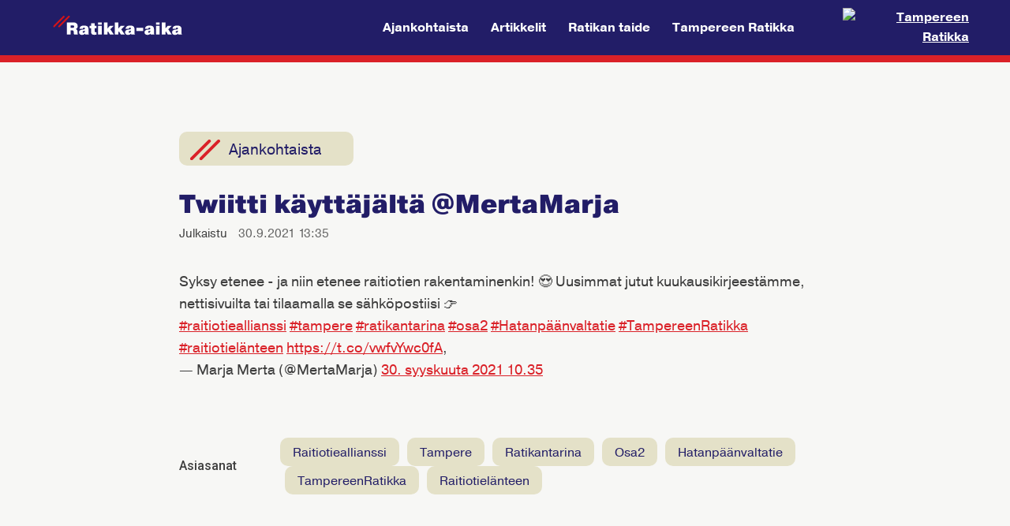

--- FILE ---
content_type: text/html; charset=utf-8
request_url: https://ratikka-aika.fi/ajankohtaista/twiitti-kayttajalta-at-mertamarja-e7aaa668-a0f5-418c-bb5f-530f93656913
body_size: 26340
content:
<!DOCTYPE html>
<!--[if IE 9 ]><html class="ie ie9" lang="fi"><![endif]-->
<!--[if (gt IE 9)|!(IE)]><!--><html lang="fi"><!--<![endif]-->
<head>

  <meta charset="utf-8"/>
<title>Twiitti käyttäjältä @MertaMarja</title>
<link rel="alternate" type="application/rss+xml" title="RSS" href="https://ratikka-aika.fi/rss" />
<!--[if gt IE 8]><!--><meta name="viewport" content="width=device-width, initial-scale=1"/><!--<![endif]-->


  <meta property="og:type" content="article" />
  <meta property="og:title" content="Twiitti käyttäjältä @MertaMarja" />
  <meta property="og:description" name="description" content="" />
  <meta property="og:site_name" content="Ratikka-aika"/>
  <meta property="og:locale" content="fi_FI" />

  <meta property="og:ttl" content="345600">
  <meta property="og:url" content="https://ratikka-aika.fi/ajankohtaista/twiitti-kayttajalta-at-mertamarja-e7aaa668-a0f5-418c-bb5f-530f93656913" />

  <link rel="canonical" href="https://ratikka-aika.fi/ajankohtaista/twiitti-kayttajalta-at-mertamarja-e7aaa668-a0f5-418c-bb5f-530f93656913" />





  <meta property="twitter:card" content="summary_large_image" />






  
    <style type="text/css">/*! normalize.css v4.1.1 | MIT License | github.com/necolas/normalize.css */html{font-family:sans-serif;-ms-text-size-adjust:100%;-webkit-text-size-adjust:100%}body{margin:0}article,aside,details,figcaption,figure,footer,header,main,menu,nav,section,summary{display:block}audio,canvas,progress,video{display:inline-block}audio:not([controls]){display:none;height:0}progress{vertical-align:baseline}template,[hidden]{display:none}a{background-color:transparent;-webkit-text-decoration-skip:objects}a:active,a:hover{outline-width:0}abbr[title]{border-bottom:none;text-decoration:underline;text-decoration:underline dotted}b,strong{font-weight:inherit}b,strong{font-weight:bolder}dfn{font-style:italic}h1{font-size:2em;margin:0.67em 0}mark{background-color:#ff0;color:#000}small{font-size:80%}sub,sup{font-size:75%;line-height:0;position:relative;vertical-align:baseline}sub{bottom:-0.25em}sup{top:-0.5em}img{border-style:none}svg:not(:root){overflow:hidden}code,kbd,pre,samp{font-family:monospace, monospace;font-size:1em}figure{margin:1em 40px}hr{box-sizing:content-box;height:0;overflow:visible}button,input,select,textarea{font:inherit;margin:0}optgroup{font-weight:bold}button,input{overflow:visible}button,select{text-transform:none}button,html [type="button"],[type="reset"],[type="submit"]{-webkit-appearance:button}button::-moz-focus-inner,[type="button"]::-moz-focus-inner,[type="reset"]::-moz-focus-inner,[type="submit"]::-moz-focus-inner{border-style:none;padding:0}button:-moz-focusring,[type="button"]:-moz-focusring,[type="reset"]:-moz-focusring,[type="submit"]:-moz-focusring{outline:1px dotted ButtonText}fieldset{border:1px solid #c0c0c0;margin:0 2px;padding:0.35em 0.625em 0.75em}legend{box-sizing:border-box;color:inherit;display:table;max-width:100%;padding:0;white-space:normal}textarea{overflow:auto}[type="checkbox"],[type="radio"]{box-sizing:border-box;padding:0}[type="number"]::-webkit-inner-spin-button,[type="number"]::-webkit-outer-spin-button{height:auto}[type="search"]{-webkit-appearance:textfield;outline-offset:-2px}[type="search"]::-webkit-search-cancel-button,[type="search"]::-webkit-search-decoration{-webkit-appearance:none}::-webkit-input-placeholder{color:inherit;opacity:0.54}::-webkit-file-upload-button{-webkit-appearance:button;font:inherit}.main,.article-wrapper,.wall-items,.wall-items__grid{*zoom:1}.main:before,.article-wrapper:before,.wall-items:before,.wall-items__grid:before,.main:after,.article-wrapper:after,.wall-items:after,.wall-items__grid:after{content:"";display:table}.main:after,.article-wrapper:after,.wall-items:after,.wall-items__grid:after{clear:both}.mfp-bg{top:0;left:0;width:100%;height:100%;z-index:1042;overflow:hidden;position:fixed;background:#0b0b0b;opacity:0.8;filter:alpha(opacity=80)}.mfp-wrap{top:0;left:0;width:100%;height:100%;z-index:1043;position:fixed;outline:none !important;-webkit-backface-visibility:hidden}.mfp-container{text-align:center;position:absolute;width:100%;height:100%;left:0;top:0;padding:0 8px;-webkit-box-sizing:border-box;-moz-box-sizing:border-box;box-sizing:border-box}.mfp-container:before{content:'';display:inline-block;height:100%;vertical-align:middle}.mfp-align-top .mfp-container:before{display:none}.mfp-content{position:relative;display:inline-block;vertical-align:middle;margin:0 auto;text-align:left;z-index:1045}.mfp-inline-holder .mfp-content,.mfp-ajax-holder .mfp-content{width:100%;cursor:auto}.mfp-ajax-cur{cursor:progress}.mfp-zoom-out-cur,.mfp-zoom-out-cur .mfp-image-holder .mfp-close{cursor:-moz-zoom-out;cursor:-webkit-zoom-out;cursor:zoom-out}.mfp-zoom{cursor:pointer;cursor:-webkit-zoom-in;cursor:-moz-zoom-in;cursor:zoom-in}.mfp-auto-cursor .mfp-content{cursor:auto}.mfp-close,.mfp-arrow,.mfp-preloader,.mfp-counter{-webkit-user-select:none;-moz-user-select:none;user-select:none}.mfp-loading.mfp-figure{display:none}.mfp-hide{display:none !important}.mfp-preloader{color:#cccccc;position:absolute;top:50%;width:auto;text-align:center;margin-top:-0.8em;left:8px;right:8px;z-index:1044}.mfp-preloader a{color:#cccccc}.mfp-preloader a:hover{color:white}.mfp-s-ready .mfp-preloader{display:none}.mfp-s-error .mfp-content{display:none}button.mfp-close,button.mfp-arrow{overflow:visible;cursor:pointer;background:transparent;border:0;-webkit-appearance:none;display:block;outline:none;padding:0;z-index:1046;-webkit-box-shadow:none;box-shadow:none}button::-moz-focus-inner{padding:0;border:0}.mfp-close{width:44px;height:44px;line-height:44px;position:absolute;right:0;top:0;text-decoration:none;text-align:center;opacity:0.65;filter:alpha(opacity=65);padding:0 0 18px 10px;color:white;font-style:normal;font-size:28px;font-family:Arial, Baskerville, monospace}.mfp-close:hover,.mfp-close:focus{opacity:1;filter:alpha(opacity=100)}.mfp-close:active{top:1px}.mfp-close-btn-in .mfp-close{color:#333333}.mfp-image-holder .mfp-close,.mfp-iframe-holder .mfp-close{color:white;right:-6px;text-align:right;padding-right:6px;width:100%}.mfp-counter{position:absolute;top:0;right:0;color:#cccccc;font-size:12px;line-height:18px}.mfp-arrow{position:absolute;opacity:0.65;filter:alpha(opacity=65);margin:0;top:50%;margin-top:-55px;padding:0;width:90px;height:110px;-webkit-tap-highlight-color:transparent}.mfp-arrow:active{margin-top:-54px}.mfp-arrow:hover,.mfp-arrow:focus{opacity:1;filter:alpha(opacity=100)}.mfp-arrow:before,.mfp-arrow:after,.mfp-arrow .mfp-b,.mfp-arrow .mfp-a{content:'';display:block;width:0;height:0;position:absolute;left:0;top:0;margin-top:35px;margin-left:35px;border:medium inset transparent}.mfp-arrow:after,.mfp-arrow .mfp-a{border-top-width:13px;border-bottom-width:13px;top:8px}.mfp-arrow:before,.mfp-arrow .mfp-b{border-top-width:21px;border-bottom-width:21px;opacity:0.7}.mfp-arrow-left{left:0}.mfp-arrow-left:after,.mfp-arrow-left .mfp-a{border-right:17px solid white;margin-left:31px}.mfp-arrow-left:before,.mfp-arrow-left .mfp-b{margin-left:25px;border-right:27px solid #3f3f3f}.mfp-arrow-right{right:0}.mfp-arrow-right:after,.mfp-arrow-right .mfp-a{border-left:17px solid white;margin-left:39px}.mfp-arrow-right:before,.mfp-arrow-right .mfp-b{border-left:27px solid #3f3f3f}.mfp-iframe-holder{padding-top:40px;padding-bottom:40px}.mfp-iframe-holder .mfp-content{line-height:0;width:100%;max-width:900px}.mfp-iframe-holder .mfp-close{top:-40px}.mfp-iframe-scaler{width:100%;height:0;overflow:hidden;padding-top:56.25%}.mfp-iframe-scaler iframe{position:absolute;display:block;top:0;left:0;width:100%;height:100%;box-shadow:0 0 8px rgba(0,0,0,0.6);background:black}img.mfp-img{width:auto;max-width:100%;height:auto;display:block;line-height:0;-webkit-box-sizing:border-box;-moz-box-sizing:border-box;box-sizing:border-box;padding:40px 0 40px;margin:0 auto}.mfp-figure{line-height:0}.mfp-figure:after{content:'';position:absolute;left:0;top:40px;bottom:40px;display:block;right:0;width:auto;height:auto;z-index:-1;box-shadow:0 0 8px rgba(0,0,0,0.6);background:#444444}.mfp-figure small{color:#bdbdbd;display:block;font-size:12px;line-height:14px}.mfp-figure figure{margin:0}.mfp-bottom-bar{margin-top:-36px;position:absolute;top:100%;left:0;width:100%;cursor:auto}.mfp-title{text-align:left;line-height:18px;color:#f3f3f3;word-wrap:break-word;padding-right:36px}.mfp-image-holder .mfp-content{max-width:100%}.mfp-gallery .mfp-image-holder .mfp-figure{cursor:pointer}@media screen and (max-width: 800px) and (orientation: landscape), screen and (max-height: 300px){.mfp-img-mobile .mfp-image-holder{padding-left:0;padding-right:0}.mfp-img-mobile img.mfp-img{padding:0}.mfp-img-mobile .mfp-figure:after{top:0;bottom:0}.mfp-img-mobile .mfp-figure small{display:inline;margin-left:5px}.mfp-img-mobile .mfp-bottom-bar{background:rgba(0,0,0,0.6);bottom:0;margin:0;top:auto;padding:3px 5px;position:fixed;-webkit-box-sizing:border-box;-moz-box-sizing:border-box;box-sizing:border-box}.mfp-img-mobile .mfp-bottom-bar:empty{padding:0}.mfp-img-mobile .mfp-counter{right:5px;top:3px}.mfp-img-mobile .mfp-close{top:0;right:0;width:35px;height:35px;line-height:35px;background:rgba(0,0,0,0.6);position:fixed;text-align:center;padding:0}}@media all and (max-width: 900px){.mfp-arrow{-webkit-transform:scale(0.75);transform:scale(0.75)}.mfp-arrow-left{-webkit-transform-origin:0;transform-origin:0}.mfp-arrow-right{-webkit-transform-origin:100%;transform-origin:100%}.mfp-container{padding-left:6px;padding-right:6px}}.mfp-ie7 .mfp-img{padding:0}.mfp-ie7 .mfp-bottom-bar{width:600px;left:50%;margin-left:-300px;margin-top:5px;padding-bottom:5px}.mfp-ie7 .mfp-container{padding:0}.mfp-ie7 .mfp-content{padding-top:44px}.mfp-ie7 .mfp-close{top:0;right:0;padding-top:0}.mfp-with-zoom .mfp-container,.mfp-with-zoom.mfp-bg{opacity:0;-webkit-backface-visibility:hidden;-webkit-transition:all 0.3s ease-out;-moz-transition:all 0.3s ease-out;-o-transition:all 0.3s ease-out;transition:all 0.3s ease-out}.mfp-with-zoom.mfp-ready .mfp-container{opacity:1}.mfp-with-zoom.mfp-ready.mfp-bg{opacity:0.8}.mfp-with-zoom.mfp-removing .mfp-container,.mfp-with-zoom.mfp-removing.mfp-bg{opacity:0}.mfp-bottom-bar{padding-top:5px;margin-bottom:10px}.mfp-title{font-size:.875em;padding-right:0}.mfp-counter{display:none}html{-webkit-box-sizing:border-box;-moz-box-sizing:border-box;box-sizing:border-box}*,*::before,*::after{-webkit-box-sizing:inherit;-moz-box-sizing:inherit;box-sizing:inherit}body{background-color:#fff;background-size:contain;color:#3e3e3e;background-position:center top;background-repeat:no-repeat}figure,picture{display:block;margin:0;overflow:hidden}img{display:block;margin:0 auto;max-width:100%}.main{padding:.5em}@media (min-width: 600px){.main{padding:1em}}.accessibility,.visuallyhidden,.screen-reader{border:0 !important;clip:rect(0 0 0 0) !important;height:1px !important;margin:-1px !important;overflow:hidden !important;padding:0 !important;position:absolute !important;width:1px !important}.hidden{display:none}.center{text-align:center}body{-webkit-font-smoothing:antialiased;-moz-osx-font-smoothing:grayscale;font-family:sans-serif;font-weight:400;line-height:1.6;overflow-wrap:break-word}.wf-active body{font-family:"Roboto",sans-serif}h1,h2,h3,h4,h5,h6,p,blockquote,ol,ul,li{margin:0}h1,h2,h3,h4,h5,h6{font-weight:500;line-height:1.2}b,strong{font-weight:500}a{color:#da2128}a:hover{color:#221d67}html[lang^="en"] p{-webkit-hyphens:auto;-moz-hyphens:auto;-ms-hyphens:auto;hyphens:auto}.article__title{display:block;font-size:1.8em}@media (min-width: 600px){.article__title{font-size:2.2em}}@media (min-width: 768px){.article__title{font-size:2.6em}}.u-text-center{text-align:center}.article-wrapper,.page-wrapper,.footer__wrapper,.header__wrapper,.search-wrapper,.wall-items,.custom-nav__wrapper,.custom-header__wrapper{margin-left:auto;margin-right:auto;max-width:440px;padding-left:10px;padding-right:10px}@media (min-width: 600px){.article-wrapper,.page-wrapper,.footer__wrapper,.header__wrapper,.search-wrapper,.wall-items,.custom-nav__wrapper,.custom-header__wrapper{max-width:540px;padding-left:20px;padding-right:20px}}@media (min-width: 680px){.article-wrapper,.page-wrapper,.footer__wrapper,.header__wrapper,.search-wrapper,.wall-items,.custom-nav__wrapper,.custom-header__wrapper{max-width:100%}}@media (min-width: 768px){.article-wrapper,.page-wrapper,.footer__wrapper,.header__wrapper,.search-wrapper,.wall-items,.custom-nav__wrapper,.custom-header__wrapper{max-width:95%;width:100%}}@media (min-width: 1640px){.article-wrapper,.page-wrapper,.footer__wrapper,.header__wrapper,.search-wrapper,.wall-items,.custom-nav__wrapper,.custom-header__wrapper{max-width:1480px}}@media (max-width: 567px){.article-wrapper,.page-wrapper{padding-left:0;padding-right:0}}@media (min-width: 984px){.article-wrapper.article-wrapper--with-sidebar{max-width:100%}}@media (min-width: 1240px){.article-wrapper.article-wrapper--with-sidebar{max-width:1060px}}.article-content{position:relative}@media (min-width: 984px){.article-wrapper--with-sidebar .article-content{display:-webkit-box;display:-webkit-flex;display:-moz-flex;display:-ms-flexbox;display:flex;-webkit-box-direction:normal;-webkit-box-orient:horizontal;-webkit-flex-direction:row;-moz-flex-direction:row;-ms-flex-direction:row;flex-direction:row;-webkit-box-pack:center;-ms-flex-pack:center;-webkit-justify-content:center;-moz-justify-content:center;justify-content:center}}.article{background:#fff;font-size:15px;margin:0 auto;max-width:45rem;padding:1rem;position:relative;width:100%;word-break:break-word}@media (min-width: 600px){.article{font-size:16px;padding:2rem}}@media (min-width: 984px){.article-wrapper--with-sidebar .article{-webkit-box-flex:1;-webkit-flex:1;-moz-box-flex:1;-moz-flex:1;-ms-flex:1;flex:1;margin:0}}@media (min-width: 1240px){.article{font-size:18px}}@media (min-width: 1400px){.article{font-size:20px}.article-wrapper--with-sidebar .article{font-size:18px}}.article__comments{margin-top:4em}.article__attachment{margin:2em 0 0}.article__attachment--video{height:0;padding-bottom:56.25%;position:relative;width:100%}.article__attachment--video__iframe{border:0;height:100%;position:absolute;top:0;left:0;width:100%}.article__attachment--tweet iframe{margin:0 auto;max-width:100% !important;width:98% !important}.article__attachment--instagram-item{text-align:center}.article__attachment--instagram-item iframe{margin:0 auto !important}iframe[src^="https://vine.co"],iframe[src^="http://vine.co"],iframe[src^="//vine.co"]{display:block;width:600px !important;max-width:100% !important;margin:2.25em auto !important;-webkit-border-radius:4px !important;-moz-border-radius:4px !important;border-radius:4px !important;-webkit-box-shadow:none !important;-moz-box-shadow:none !important;-o-box-shadow:none !important;box-shadow:none !important}.article__attachment--pinterest-item__iframe{text-align:center}.article__authors-label{vertical-align:middle}.article__authors-content{vertical-align:middle}.article__author{display:-webkit-box;display:-webkit-flex;display:-moz-flex;display:-ms-flexbox;display:flex;-webkit-box-align:center;-ms-flex-align:center;-webkit-align-items:center;-moz-align-items:center;align-items:center;width:100%}.article__author+.article__author{margin-top:5px}.article__author-photo{vertical-align:middle;width:50px}.article__author-photo img{height:36px;margin:0;width:36px;border-radius:100%}.article__author-photo-bg{background:#f5f5f5;height:36px;width:36px;border-radius:100%}.article__author-body{vertical-align:middle}.article__author-name{color:#222;display:block}.article__author-title{color:#888;display:block;font-size:.85em}.article__body{font-weight:300;margin-top:2em}.article__body>*+*{margin-top:1.6em}.article__body a{border-bottom:1px solid currentColor;color:#da2128;font-weight:400;text-decoration:none}.article__body a:focus,.article__body a:hover{color:#221d67}.article__body>blockquote{color:#3e3e3e;font-size:1.2em;font-weight:300;line-height:1.44em;margin:2em auto;padding:0 1.25em}@media (min-width: 600px){.article__body>blockquote{padding:0 2em}}.article__body>blockquote a{color:inherit}.article__body>blockquote *+*{margin-top:1em}.article__body>figure{margin:2.5em auto}.article__body>figure img{display:block;margin:0 auto;max-width:100%}.article__body figcaption{color:#3e3e3e;font-size:0.8em;margin-top:0.5em;text-align:center}.article__body li+.article__body li{margin-top:0.5em}.article__body li ol,.article__body li ul{margin-top:0.5em}.article__body hr{background:#ddd;border:none;display:block;height:1px;margin:1em 0;width:100%}.article__body .instagram-media,.article__body .instagram-media-rendered,.article__body .twitter-tweet,.article__body .twitter-tweet-rendered{margin-left:auto !important;margin-right:auto !important}.article__body strong,.article__body b{font-weight:500}.article__lead-paragraph{font-size:1.15em;line-height:1.44}.article__video{height:0;margin:1.75em auto;overflow:hidden;padding-top:56.25%;position:relative}.article__video iframe{height:100%;margin:auto;position:absolute;top:0;left:0;width:100%}.article__image-comparison{-webkit-box-sizing:content-box;-moz-box-sizing:content-box;box-sizing:content-box}.article__image-comparison .twentytwenty-handle{background:#da2128}.article__image-comparison img,.article__image-comparison .twentytwenty-overlay{margin-top:0}.article__image-comparison img{width:100%}.article__gallery{text-align:center}.article__gallery a{-webkit-transition:border-color 0.3s ease;-moz-transition:border-color 0.3s ease;-ms-transition:border-color 0.3s ease;transition:border-color 0.3s ease;border:5px solid #ececec;display:inline-block;margin:1%;max-width:25%}.article__gallery a:focus,.article__gallery a:hover{border-color:#bbb;outline:none}.article__gallery img{display:block}.article__image-link{cursor:zoom-in}.article__job-location{color:rgba(62,62,62,0.8);margin:0.5em 0 1em}.article__table{overflow-x:auto}.article__table table{border-spacing:0;border-collapse:collapse}.article__table table caption{margin:.25em 0}.article__table table thead{border:1px solid transparent}.article__table table td,.article__table table th{line-height:1.2;padding:.3em .6em;text-align:left;vertical-align:top}.article__table table th{border:none;font-size:.75em}.article__table table td{border:1px solid #bdbdbd;font-size:.85em}.article__table table tr:nth-child(2n){background:#f7f7f7}.article__factbox{background:#f7f7f7;font-size:.9em;padding:30px}.article__factbox__title{margin-bottom:10px}.article__factbox__content{color:#000}.article__factbox__content>*+*{margin-top:1.6em}.article__factbox__content ul,.article__factbox__content ol{margin-left:0;padding-left:1em}.article__footer{margin-top:4em}.article__footer-hr{display:none}.article__authors,.article__share,.article__tags{color:rgba(62,62,62,0.8);font-size:.8em;margin-top:1em;width:100%}@media (min-width: 480px){.article__authors,.article__share,.article__tags{display:-webkit-box;display:-webkit-flex;display:-moz-flex;display:-ms-flexbox;display:flex;-webkit-box-align:center;-ms-flex-align:center;-webkit-align-items:center;-moz-align-items:center;align-items:center}}@media (min-width: 984px){.article__authors,.article__share,.article__tags{font-size:.7em}}.article__authors-label,.article__share-label,.article__tags-label{color:#3e3e3e;display:block;font-family:"Roboto",sans-serif;font-weight:500;vertical-align:top}@media (min-width: 480px){.article__authors-label,.article__share-label,.article__tags-label{min-width:8em}}.article__authors-content,.article__share-container,.article__tags-container{margin-top:10px}@media (min-width: 480px){.article__authors-content,.article__share-container,.article__tags-container{margin-top:0;vertical-align:top}}.article__header>*+*{margin-top:20px}.article__title{color:#3e3e3e;font-size:2em;font-weight:300}.article__labels{overflow:hidden}.article__label{display:inline-block;font-size:.85em;padding:5px 10px;text-decoration:none}.article__label--section{background:#eee;color:#3e3e3e}.article__label--category{background:#eee;color:#3e3e3e}.article__link-with-comment .article__meta__info--published{margin-bottom:24px}.article__link-with-comment .article__authors-label{display:none}.article__link-with-comment .article__author-name,.article__link-with-comment .article__author-title{font-size:1.125em}.article__link-with-comment .article__footer .article__authors{display:none}.article__link-preview{background:#fafafa;border:1px solid #dddddd;margin-top:30px;margin-bottom:0;overflow:hidden;padding:15px}.article__link-preview-link{display:-webkit-box;display:-webkit-flex;display:-moz-flex;display:-ms-flexbox;display:flex;-webkit-box-align:top;-ms-flex-align:top;-webkit-align-items:top;-moz-align-items:top;align-items:top;table-layout:fixed;text-decoration:none;width:100%}.article__link-preview__cover{margin-right:1em;vertical-align:top;width:80px}@media (min-width: 768px){.article__link-preview__cover{width:120px}}.article__link-preview__cover-wrapper{display:inline-block;height:60px;overflow:hidden;width:60px}@media (min-width: 768px){.article__link-preview__cover-wrapper{height:100px;width:100px}}.article__link-preview__cover-wrapper img{height:100%;object-fit:cover;width:auto}.article__link-preview__body{color:#3e3e3e;display:block;font-size:13px;line-height:1.35;vertical-align:top}@media (min-width: 768px){.article__link-preview__body{font-size:15px}}.article__link-preview__body *+*{margin-top:8px}.article__link-preview__title{color:#3e3e3e;font-size:15px}@media (min-width: 768px){.article__link-preview__title{font-size:17px}}.article__link-preview__source{text-transform:uppercase;-moz-font-feature-settings:"kern" 1;-moz-font-feature-settings:"kern=1";-ms-font-feature-settings:"kern" 1;-o-font-feature-settings:"kern" 1;-webkit-font-feature-settings:"kern" 1;font-feature-settings:"kern" 1;color:rgba(62,62,62,0.8);font-size:12px}@media (min-width: 768px){.article__link-preview__source{font-size:13px}}.article__meta{color:rgba(62,62,62,0.8);font-size:.8em;line-height:1.5}@media (min-width: 984px){.article__meta{font-size:.7em}}.article__meta *+*{margin-top:0}.article__meta__info{display:block;font-weight:400;margin-right:1em}@media (min-width: 600px){.article__meta__info{display:inline-block}}.article__meta__label{color:#3e3e3e;display:inline-block;font-weight:500;line-height:1.5;margin-right:10px;min-width:70px}@media (min-width: 600px){.article__meta__label{min-width:0}}.article__footer .article__meta__label{font-size:.85em}.article__share-label{line-height:30px}.article__share-container{display:-webkit-box;display:-webkit-flex;display:-moz-flex;display:-ms-flexbox;display:flex;-webkit-box-direction:normal;-webkit-box-orient:horizontal;-webkit-flex-direction:row;-moz-flex-direction:row;-ms-flex-direction:row;flex-direction:row}.article__share-button{display:-webkit-box;display:-webkit-flex;display:-moz-flex;display:-ms-flexbox;display:flex;-webkit-box-align:center;-ms-flex-align:center;-webkit-align-items:center;-moz-align-items:center;align-items:center;-webkit-box-pack:center;-ms-flex-pack:center;-webkit-justify-content:center;-moz-justify-content:center;justify-content:center;-webkit-transition:background 0.5s ease;-moz-transition:background 0.5s ease;-ms-transition:background 0.5s ease;transition:background 0.5s ease;background:#da2128;font-family:Helvetica, Arial, sans-serif;font-size:17px;height:30px;line-height:30px;text-align:center;text-decoration:none;width:30px;color:#fff}.article__share-button+.article__share-button{margin-left:.25em}.article__share-button:focus,.article__share-button:hover{background:#e0343b}.article__share-button path,.article__share-button ellipse{fill:#fff}.article__share-button--whatsapp{display:none}.is-whatsapp-platform .article__share-button--whatsapp{display:inline-block}.article__share-title{border:0 !important;clip:rect(0 0 0 0) !important;height:1px !important;margin:-1px !important;overflow:hidden !important;padding:0 !important;position:absolute !important;width:1px !important}.article__share-button--facebook{background:#3b5998}.article__share-button--facebook:focus,.article__share-button--facebook:hover{background:#2d4373}.article__share-button--linkedin{background:#0976b4}.article__share-button--linkedin:focus,.article__share-button--linkedin:hover{background:#075683}.article__share-button--twitter{background:#55acee}.article__share-button--twitter:focus,.article__share-button--twitter:hover{background:#2795e9}.article__share-button--whatsapp{background:#4dc247}.article__share-button--whatsapp:focus,.article__share-button--whatsapp:hover{background:#3ba135}.article__sidebar-wrapper{margin:1rem auto;max-width:45rem}@media (min-width: 984px){.article__sidebar-wrapper{margin-left:1rem;margin-top:0;width:19rem}}.article__sidebar{background:#fff}@media (min-width: 984px){.article__sidebar{width:19rem}.article__sidebar.affix{position:fixed !important;top:1rem}}.article__sidebar__content{padding:1.25rem 1rem}@media (min-width: 600px){.article__sidebar__content{padding:2rem}}.article__sidebar__content>*+*{margin-top:2rem}.page-wrapper{overflow:hidden}.article__tags-label{line-height:30px}.article__tags-container{line-height:30px}.article__tag{-webkit-transition:300ms;-moz-transition:300ms;-ms-transition:300ms;transition:300ms;background:#eee;color:#3e3e3e;display:inline-block;font-size:13px;font-weight:400;height:28px;line-height:28px;padding:1px 0.75em;text-decoration:none;vertical-align:top}.article__tag:focus,.article__tag:hover{background:#dadada}.article__tag:first-letter{text-transform:capitalize}.button{background:#da2128;border:none !important;border-radius:4px;color:#fff !important;display:inline-block;font-weight:400;padding:.75em 1.5em;text-decoration:none}.button:focus,.button:hover{background:#e24148;border:none !important;color:#fff !important}.button--like,.button--done{background:none;border:none}.button--like{-webkit-transition:all 0.3s linear;-moz-transition:all 0.3s linear;-ms-transition:all 0.3s linear;transition:all 0.3s linear}.button--like:hover{-webkit-transform:scale(1.1);-moz-transform:scale(1.1);-ms-transform:scale(1.1);-o-transform:scale(1.1);transform:scale(1.1)}.empty-page{margin-bottom:20px;text-align:center}.empty-page h1{font-size:1.8em;margin-bottom:10px}.header{display:-webkit-box;display:-webkit-flex;display:-moz-flex;display:-ms-flexbox;display:flex;-webkit-box-align:center;-ms-flex-align:center;-webkit-align-items:center;-moz-align-items:center;align-items:center;background-color:#da2128;border-bottom:10px solid #b3e5fc;color:#fff;min-height:0px;background-position:50% 50%;background-repeat:no-repeat;background-size:cover}@media (min-width: 984px){.header.header--justified{-webkit-box-align:start;-ms-flex-align:start;-webkit-align-items:flex-start;-moz-align-items:flex-start;align-items:flex-start}}.header__wrapper{display:-webkit-box;display:-webkit-flex;display:-moz-flex;display:-ms-flexbox;display:flex;-webkit-box-align:center;-ms-flex-align:center;-webkit-align-items:center;-moz-align-items:center;align-items:center;-webkit-box-direction:normal;-webkit-box-orient:vertical;-webkit-flex-direction:column;-moz-flex-direction:column;-ms-flex-direction:column;flex-direction:column;padding:3em 20px;text-align:center}@media (min-width: 984px){.header--justified .header__wrapper{-webkit-box-direction:normal;-webkit-box-orient:horizontal;-webkit-flex-direction:row;-moz-flex-direction:row;-ms-flex-direction:row;flex-direction:row;-webkit-box-pack:justify;-ms-flex-pack:justify;-webkit-justify-content:space-between;-moz-justify-content:space-between;justify-content:space-between;text-align:left}}@media (min-width: 984px){.header--left-aligned .header__wrapper{-webkit-box-align:start;-ms-flex-align:start;-webkit-align-items:flex-start;-moz-align-items:flex-start;align-items:flex-start;-webkit-box-direction:normal;-webkit-box-orient:vertical;-webkit-flex-direction:column;-moz-flex-direction:column;-ms-flex-direction:column;flex-direction:column;text-align:left}}.header__site-link{-webkit-box-flex:1;-webkit-flex:1 1 auto;-moz-box-flex:1;-moz-flex:1 1 auto;-ms-flex:1 1 auto;flex:1 1 auto;color:inherit;display:inline-block;font-size:2em;font-weight:400;line-height:1.2;text-decoration:none;vertical-align:middle}.header__site-link:focus,.header__site-link:hover{color:inherit;text-decoration:none}.menu{display:-webkit-box;display:-webkit-flex;display:-moz-flex;display:-ms-flexbox;display:flex;-webkit-box-flex:1;-webkit-flex:1 1 auto;-moz-box-flex:1;-moz-flex:1 1 auto;-ms-flex:1 1 auto;flex:1 1 auto;-webkit-box-align:center;-ms-flex-align:center;-webkit-align-items:center;-moz-align-items:center;align-items:center;margin-top:1em;text-align:center}@media (min-width: 984px){.header--justified .menu{margin-top:0;text-align:right}}@media (min-width: 984px){.header--left-aligned .menu{text-align:left}}.menu__wrapper{-webkit-box-flex:1;-webkit-flex:1;-moz-box-flex:1;-moz-flex:1;-ms-flex:1;flex:1}.menu__items{display:inline-block;font-size:.8em;list-style:none;margin:0;padding:0}@media (min-width: 768px){.menu__items{font-size:.9em}}@media (min-width: 984px){.menu__items{font-size:1em}}.menu__item{display:inline-block;margin:.15em .75em}@media (min-width: 984px){.header--left-aligned .menu__item{margin-left:0;margin-right:1.5em}}@media (min-width: 984px){.header--justified .menu__item+.header--justified .menu__item{margin-left:1.5em;margin-right:0}}.menu__link{border-bottom:1px solid transparent;border-top:1px solid transparent;color:inherit;display:inline-block;font-weight:400;line-height:1.1;padding:0 0 .03em;text-decoration:none}.menu__link:hover{border-bottom-color:currentColor;color:#221d67}.menu__link--active{border-bottom-color:currentColor}.search-wrapper{overflow:hidden}.search-content{background:#fff}.search{margin:0 auto;max-width:760px;padding:5%;width:100%}@media (min-width: 768px){.search{padding:6%}}@media (min-width: 984px){.search{padding:4%}}.search__header-title{border-bottom:1px solid #ddd;display:block;padding-bottom:10px}.search__header-form{margin-top:1.5em;position:relative}.search__header-input{border:1px solid #bbb;border-radius:4px;padding:12px 18px;width:100%}.search__header-input:focus{background:#f5f5f5;outline:none}.search__header-submit{background:#da2128;border:1px solid #ae1a20;border-radius:0 4px 4px 0;color:#fff;min-width:50px;position:absolute;top:0;right:0;bottom:0}@media (min-width: 600px){.search__header-submit{min-width:100px}}.search__header-submit:focus,.search__header-submit:hover{background:#c41e24}.search__header-submit svg{height:60%;margin:auto;position:absolute;top:0;left:0;right:0;bottom:0;width:auto}.search__results{margin-top:2em}.search-result{overflow:hidden}.search-result+.search-result{border-top:1px solid #ddd;margin-top:1.25em;padding-top:1.25em}.search-result__body{overflow:hidden}.search-result__meta{color:rgba(62,62,62,0.8);font-size:11px;line-height:1.5;overflow:hidden}.search-result__label{margin-right:1em}.search-result__published{display:inline-block}.search-result__title{font-size:20px;margin-top:5px}.search-result__title a{color:#da2128;text-decoration:none}.search-result__snippet{font-size:15px;margin-top:5px}@media (min-width: 984px){.search-result__snippet{font-size:15px}}.search-result__read-more-margin{display:inline-block;width:.3em}.search-result__read-more{color:#da2128;display:inline-block;font-size:0.9em}.search-result__read-more-text{border-bottom:1px solid}.search-result__cover{display:none}@media (min-width: 768px){.search-result__cover{display:block;float:right;padding:0 0 0 25px;width:25%}}.wall-items{margin:1em auto}@media (min-width: 680px){.wall-items{overflow:hidden}}@media (min-width: 984px){.wall-items{margin:.5em auto}}.wall-items__grid{margin:0;padding:0}@media (min-width: 680px){.wall-items__grid{overflow:hidden}}@media (min-width: 768px){.wall-items__grid{margin-left:-5px;margin-right:-5px}}.wall-items__load-more{margin:40px 0 80px;text-align:center}.wall-items__load-more .wall-items__load-more__button__ready{display:block}.wall-items__load-more .wall-items__load-more__button__loading{display:none}.wall-items__load-more.loading .wall-items__load-more__button__ready{display:none}.wall-items__load-more.loading .wall-items__load-more__button__loading{display:block}.wall-items__load-more__button{-webkit-transition:background 200ms;-moz-transition:background 200ms;-ms-transition:background 200ms;transition:background 200ms;background:#da2128;border:0;color:#fff;display:inline-block;padding:10px 40px}.loading>.wall-items__load-more__button{background:#c41e24}.wall-item{margin:0;padding-bottom:5px;padding-top:5px;width:100%}@media (min-width: 680px){.wall-item{float:left;padding:5px;width:50%}}@media (min-width: 984px){.wall-item{width:33.33333%}}@media (min-width: 1240px){.wall-item{width:25%}}@media (max-width: 679px){.wall-item:first-child{padding-top:0}}.wall-item__border{border:1px solid #dedede}.wall-item__wrapper{position:relative}.wall-item__content{background:#fff;overflow:hidden;padding:20px}.wall-item__content>*+*{margin-top:10px}.wall-item__link+.wall-item__content{border-top:none}.wall-item__link{border:none;text-decoration:none}.wall-item__summary>*+*{margin-top:1em}.wall-item__summary a{border-bottom:1px solid transparent;text-decoration:none}.wall-item__summary a:focus,.wall-item__summary a:hover{border-color:currentColor}.wall-item__summary a.wall-item__link{border:none}a.wall-item__summary__see-more{border-bottom:1px solid;font-size:0.9em}.wall-item__cover{background-color:#aaa;position:relative}.wall-item__cover img{width:100%}.wall-item__cover__video-icon{color:#fff;font-size:60px;height:1em;margin:auto;position:absolute;top:0;left:0;right:0;bottom:0;text-shadow:0 0 10px rgba(0,0,0,0.3);width:1em}.wall-item__title{color:#da2128;font-size:18px;line-height:1.2}.wall-item__title a{color:#da2128}.wall-item__title a:focus,.wall-item__title a:hover{color:#221d67}.wall-item__subtitle{color:rgba(62,62,62,0.8);font-size:14.4px;margin:0}.wall-item__body{color:#3e3e3e;font-size:15px;line-height:1.52}.wall-item__body a,.wall-item__body .yammer-object{color:#da2128}.wall-item__body a:focus,.wall-item__body a:hover,.wall-item__body .yammer-object:focus,.wall-item__body .yammer-object:hover{color:#221d67}.wall-item--facebook-post .wall-item__body,.wall-item--type-instagram .wall-item__body,.wall-item--tweet .wall-item__body,.wall-item--type-yammer .wall-item__body{font-family:"Roboto",sans-serif;font-size:15px}.wall-item--facebook-post .wall-item__body a,.wall-item--type-instagram .wall-item__body a,.wall-item--tweet .wall-item__body a,.wall-item--type-yammer .wall-item__body a,.wall-item--facebook-post .wall-item__body .yammer-object,.wall-item--type-instagram .wall-item__body .yammer-object,.wall-item--tweet .wall-item__body .yammer-object,.wall-item--type-yammer .wall-item__body .yammer-object{color:#da2128}.wall-item--facebook-post .wall-item__body a:focus,.wall-item--type-instagram .wall-item__body a:focus,.wall-item--tweet .wall-item__body a:focus,.wall-item--type-yammer .wall-item__body a:focus,.wall-item--facebook-post .wall-item__body a:hover,.wall-item--type-instagram .wall-item__body a:hover,.wall-item--tweet .wall-item__body a:hover,.wall-item--type-yammer .wall-item__body a:hover,.wall-item--facebook-post .wall-item__body .yammer-object:focus,.wall-item--type-instagram .wall-item__body .yammer-object:focus,.wall-item--tweet .wall-item__body .yammer-object:focus,.wall-item--type-yammer .wall-item__body .yammer-object:focus,.wall-item--facebook-post .wall-item__body .yammer-object:hover,.wall-item--type-instagram .wall-item__body .yammer-object:hover,.wall-item--tweet .wall-item__body .yammer-object:hover,.wall-item--type-yammer .wall-item__body .yammer-object:hover{color:#221d67}.wall-item__read-more-margin{display:inline-block;width:.3em}.wall-item__read-more{display:inline-block;font-size:0.9em}.wall-item__read-more__text{border-bottom:1px solid}.wall-item__author{-webkit-box-flex:1;-webkit-flex:1;-moz-box-flex:1;-moz-flex:1;-ms-flex:1;flex:1;overflow:hidden}@media (min-width: 984px){.wall-item--featured .wall-item__author{padding-bottom:5px}}.comment-meta__commenter .wall-item__author{display:block}.wall-item__author-wrapper{display:inline-block;vertical-align:middle;width:100%}.wall-item__author-content{display:-webkit-box;display:-webkit-flex;display:-moz-flex;display:-ms-flexbox;display:flex;-webkit-box-align:center;-ms-flex-align:center;-webkit-align-items:center;-moz-align-items:center;align-items:center;width:100%}.wall-item__author__picture{width:40px}.wall-item__author__img{height:32px;margin:0;width:32px;border-radius:100%}.wall-item__author__details{-webkit-box-flex:1;-webkit-flex:1;-moz-box-flex:1;-moz-flex:1;-ms-flex:1;flex:1;-webkit-box-align:middle;-ms-flex-align:middle;-webkit-align-items:middle;-moz-align-items:middle;align-items:middle;line-height:1;overflow:hidden;padding-right:1em;vertical-align:middle}.wall-item__author__name{color:#3e3e3e;display:block;font-size:12px;font-weight:500;overflow:hidden;text-decoration:none;text-overflow:ellipsis;white-space:nowrap}@media (min-width: 984px){.wall-item--featured .wall-item__author__name{color:#fff}}a.wall-item__author__name:focus,a.wall-item__author__name:hover{text-decoration:underline}.wall-item__author__detail{color:rgba(62,62,62,0.6);display:inline-block;font-size:11px;font-weight:400;line-height:1.35;margin-top:3px;text-decoration:none}@media (min-width: 984px){.wall-item--featured .wall-item__author__detail{color:#e6e6e6}}a.wall-item__author__detail:focus,a.wall-item__author__detail:hover{text-decoration:underline}.comment-meta+.wall-item__comment .wall-item__body{margin-top:10px}.comment-meta{margin-bottom:10px;width:100%}.comment-meta__inner{display:-webkit-box;display:-webkit-flex;display:-moz-flex;display:-ms-flexbox;display:flex;-webkit-box-align:middle;-ms-flex-align:middle;-webkit-align-items:middle;-moz-align-items:middle;align-items:middle;-webkit-box-direction:normal;-webkit-box-orient:horizontal;-webkit-flex-direction:row;-moz-flex-direction:row;-ms-flex-direction:row;flex-direction:row;width:100%}.comment-meta__commenter{-webkit-box-flex:1;-webkit-flex:1;-moz-box-flex:1;-moz-flex:1;-ms-flex:1;flex:1;vertical-align:middle;width:100%}.comment-meta__decoration{-webkit-box-align:center;-ms-flex-align:center;-webkit-align-items:center;-moz-align-items:center;align-items:center;display:-webkit-box;display:-webkit-flex;display:-moz-flex;display:-ms-flexbox;display:flex;-webkit-box-pack:end;-ms-flex-pack:end;-webkit-justify-content:flex-end;-moz-justify-content:flex-end;justify-content:flex-end;text-align:right;width:2em}.comment-meta__decoration path{fill:rgba(62,62,62,0.3)}.commented-item{border:1px solid #dedede;margin-top:10px}.commented-item .wall-item__content{padding:15px}@media (min-width: 984px){.wall-item--featured{width:66.66667%}.wall-item--featured .wall-item__wrapper{background:#222;height:0;padding-top:56.25%;position:relative;width:100%}.wall-item--featured .wall-item__content{background:transparent;position:absolute;top:0;left:0;right:0;bottom:0;z-index:2}.wall-item--featured .wall-item__header,.wall-item--featured .wall-item__footer{margin:0;padding:5px 20px 10px}.wall-item--featured .wall-item__header{background:url([data-uri]);background:-moz-linear-gradient(top, transparent 0%, rgba(0,0,0,0.5) 50%, rgba(0,0,0,0.7) 100%);background:-webkit-linear-gradient(top, transparent 0%, rgba(0,0,0,0.5) 50%, rgba(0,0,0,0.7) 100%);background:linear-gradient(to bottom, transparent 0%, rgba(0,0,0,0.5) 50%, rgba(0,0,0,0.7) 100%);color:#fff;position:absolute;bottom:60px;left:0;right:0;text-align:center}.wall-item--featured .wall-item__link{color:#fff}.wall-item--featured .wall-item__link-block{background:url(https://fl-1.cdn.flockler.com/assets/spacer-ie-bb59255f5b4eae5662e2c25d4fb26c9ac3b808190ae31fbb23538d11a9c2066a.png);display:block;margin:0;position:absolute;top:0;left:0;right:0;bottom:0;z-index:3}.wall-item--featured .wall-item__cover{height:0;padding-top:56.25%;position:absolute;top:0;left:0;width:100%;z-index:1}.wall-item--featured .wall-item__cover picture,.wall-item--featured .wall-item__cover img{position:absolute;top:0;left:0;width:100%}.wall-item--featured .wall-item__cover picture{min-height:100%}.wall-item--featured .wall-item__title{color:#fff;font-size:34px;padding:0;text-shadow:0 1px 2px rgba(0,0,0,0.4)}.wall-item--featured .wall-item__labels{margin:0;position:absolute;top:20px;left:20px}.wall-item--featured .wall-item__body{display:none}.wall-item--featured .wall-item__footer{background:rgba(0,0,0,0.7);bottom:0;color:#fff;filter:progid:DXImageTransform.Microsoft.gradient(startColorstr='#80000000', endColorstr='#80000000', GradientType=0);height:60px;left:0;position:absolute;right:0;z-index:4}.wall-item--featured .wall-item__footer-meta{height:45px;padding-top:15px}.wall-item--featured .wall-item__author{padding-bottom:5px}}@media (min-width: 1240px){.wall-item--featured{width:50%}}@media (max-width: 983px){.wall-item__title--featured-link{display:none}}.wall-item__labels+.wall-item__header--featured-link{margin-top:5px}.wall-item__content--featured-link{margin-top:5px;padding:0}@media (min-width: 984px){.wall-item__content--featured-link{display:none}}@media (max-width: 983px){.wall-item__footer--featured-link{display:none}}.wall-item__footer{width:100%}.wall-item__body+.wall-item__footer{margin-top:20px}.wall-item__footer__inner{display:-webkit-box;display:-webkit-flex;display:-moz-flex;display:-ms-flexbox;display:flex;-webkit-box-direction:normal;-webkit-box-orient:horizontal;-webkit-flex-direction:row;-moz-flex-direction:row;-ms-flex-direction:row;flex-direction:row;width:100%}.wall-item__footer-meta{display:-webkit-box;display:-webkit-flex;display:-moz-flex;display:-ms-flexbox;display:flex;-webkit-box-flex:1;-webkit-flex:1;-moz-box-flex:1;-moz-flex:1;-ms-flex:1;flex:1;-webkit-box-direction:normal;-webkit-box-orient:horizontal;-webkit-flex-direction:row;-moz-flex-direction:row;-ms-flex-direction:row;flex-direction:row;-webkit-box-align:center;-ms-flex-align:center;-webkit-align-items:center;-moz-align-items:center;align-items:center;font-size:.6875em}.wall-item__footer-meta__link{color:rgba(62,62,62,0.5);text-decoration:none}@media (min-width: 984px){.wall-item--featured .wall-item__footer-meta__link{color:#fff}}.wall-item__footer-meta__link:focus,.wall-item__footer-meta__link:hover{color:#221d67;text-decoration:underline}.wall-item__instagram-video{border:none;height:0;position:absolute;top:0;left:0;right:0;width:100%}.wall-item__instagram-video--playing{height:100%}.wall-item__instagram-video--playing+.wall-item__cover__video-icon{display:none}.wall-item__labels{font-size:10px;margin-top:-10px}.wall-item__labels+*{margin-top:10px}.wall-item__label{text-transform:uppercase;-moz-font-feature-settings:"kern" 1;-moz-font-feature-settings:"kern=1";-ms-font-feature-settings:"kern" 1;-o-font-feature-settings:"kern" 1;-webkit-font-feature-settings:"kern" 1;font-feature-settings:"kern" 1;background:#b3e5fc;color:#444;display:inline-block;font-weight:500;padding:2px 8px;text-decoration:none}a.wall-item__label:focus,a.wall-item__label:hover{background:#82d4fa;color:#444}.wall-item__label--section{display:none}.wall-item__link-preview{border:1px dashed #dedede;margin-bottom:20px;overflow:hidden;padding:15px}span+.wall-item__link-preview{margin-top:20px}.wall-item__link-preview-link{text-decoration:none;width:100%}.wall-item__link-preview__cover{display:block;height:0;margin-bottom:10px;padding-top:56.25%;position:relative;width:100%}.wall-item__link-preview__cover-wrapper{background-color:rgba(0,0,0,0.05);background-position:center;background-size:cover;height:100%;overflow:hidden;position:absolute;top:0;left:0;width:100%}.wall-item__link-preview__cover-wrapper img{height:100%;object-fit:cover;visibility:hidden;width:100%}.wall-item__link-preview__body{vertical-align:top}.wall-item__link-preview__body *+*{margin-top:8px}.wall-item__link-preview__title{color:#da2128;font-size:16px}.wall-item__link-preview__title:hover{color:#221d67}.wall-item__link-preview__snippet{color:#3e3e3e;display:block;font-size:13px;line-height:1.5}.wall-item__link-preview__source{text-transform:uppercase;-moz-font-feature-settings:"kern" 1;-moz-font-feature-settings:"kern=1";-ms-font-feature-settings:"kern" 1;-o-font-feature-settings:"kern" 1;-webkit-font-feature-settings:"kern" 1;font-feature-settings:"kern" 1;color:rgba(62,62,62,0.5);font-size:10px}.wall-item__share{display:-webkit-box;display:-webkit-flex;display:-moz-flex;display:-ms-flexbox;display:flex;-webkit-box-direction:normal;-webkit-box-orient:horizontal;-webkit-flex-direction:row;-moz-flex-direction:row;-ms-flex-direction:row;flex-direction:row;-webkit-box-align:center;-ms-flex-align:center;-webkit-align-items:center;-moz-align-items:center;align-items:center;text-align:right}.wall-item__share-toggle{-webkit-transform:scale(1);-moz-transform:scale(1);-ms-transform:scale(1);-o-transform:scale(1);transform:scale(1);-webkit-transition:0.3s ease;-moz-transition:0.3s ease;-ms-transition:0.3s ease;transition:0.3s ease;background:none;border:none;cursor:pointer;padding:0;position:relative;top:1px}@media (min-width: 984px){.wall-item--featured .wall-item__share-toggle path,.wall-item--featured .wall-item__share-toggle ellipsis{fill:#fff}}.wall-item__share-toggle:focus,.wall-item__share-toggle:hover{-webkit-transform:scale(1.1);-moz-transform:scale(1.1);-ms-transform:scale(1.1);-o-transform:scale(1.1);transform:scale(1.1)}.wall-item__share-toggle:focus path,.wall-item__share-toggle:focus ellipsis,.wall-item__share-toggle:hover path,.wall-item__share-toggle:hover ellipsis{fill:#221d67}.wall-item__share-toggle path,.wall-item__share-toggle ellipsis{fill:rgba(62,62,62,0.3)}.wall-item__share-toggle+.wall-item__share-links{-webkit-transition:opacity 0.3s ease-in-out;-moz-transition:opacity 0.3s ease-in-out;-ms-transition:opacity 0.3s ease-in-out;transition:opacity 0.3s ease-in-out;height:0;opacity:0;overflow:hidden;visibility:hidden;width:0}.wall-item__share-toggle--open+.wall-item__share-links{-webkit-transition:opacity 0.3s ease-in-out;-moz-transition:opacity 0.3s ease-in-out;-ms-transition:opacity 0.3s ease-in-out;transition:opacity 0.3s ease-in-out;background:#fff;border:1px solid #dedede;border-radius:3px;box-shadow:0 0 20px rgba(0,0,0,0.05);height:auto;opacity:1;padding:.25em .75em .15em;position:absolute;right:3em;visibility:visible;width:auto}@media (min-width: 984px){.wall-item--featured .wall-item__share-toggle--open+.wall-item__share-links{background:transparent;border:none}.wall-item--featured .wall-item__share-toggle--open+.wall-item__share-links .wall-item__share-link path,.wall-item--featured .wall-item__share-toggle--open+.wall-item__share-links .wall-item__share-link ellipsis{fill:#fff}.wall-item--featured .wall-item__share-toggle--open+.wall-item__share-links .wall-item__share-link:focus,.wall-item--featured .wall-item__share-toggle--open+.wall-item__share-links .wall-item__share-link:hover{-webkit-transform:scale(1.1);-moz-transform:scale(1.1);-ms-transform:scale(1.1);-o-transform:scale(1.1);transform:scale(1.1)}.wall-item--featured .wall-item__share-toggle--open+.wall-item__share-links .wall-item__share-link:focus path,.wall-item--featured .wall-item__share-toggle--open+.wall-item__share-links .wall-item__share-link:focus ellipsis,.wall-item--featured .wall-item__share-toggle--open+.wall-item__share-links .wall-item__share-link:hover path,.wall-item--featured .wall-item__share-toggle--open+.wall-item__share-links .wall-item__share-link:hover ellipsis{fill:#221d67}}.wall-item__share-toggle--open+.wall-item__share-links .wall-item__share-link+.wall-item__share-link{margin-left:0.4em}.wall-item__share-link{-webkit-transform:scale(1);-moz-transform:scale(1);-ms-transform:scale(1);-o-transform:scale(1);transform:scale(1);-webkit-transition:-webkit-transform .3s ease;-moz-transition:-moz-transform .3s ease;-ms-transition:-moz-transform .3s ease;transition:transform .3s ease;color:rgba(62,62,62,0.3);overflow:hidden;text-align:center;text-decoration:none;vertical-align:middle;width:24px}.wall-item__share-link+.wall-item__share-link{margin-left:0.3em}@media (min-width: 984px){.wall-item--featured .wall-item__share-link path,.wall-item--featured .wall-item__share-link ellipsis{fill:#fff}}.wall-item__share-link:focus,.wall-item__share-link:hover{-webkit-transform:scale(1.1);-moz-transform:scale(1.1);-ms-transform:scale(1.1);-o-transform:scale(1.1);transform:scale(1.1)}.wall-item__share-link:focus path,.wall-item__share-link:focus ellipsis,.wall-item__share-link:hover path,.wall-item__share-link:hover ellipsis{fill:#221d67}.wall-item__share-link path,.wall-item__share-link ellipsis{fill:rgba(62,62,62,0.3)}.wall-item__share-link--linkedin,.wall-item__share-link--email{position:relative;top:-1px}.wall-item__share-link--whatsapp{display:none}.is-whatsapp-platform .wall-item__share-link--whatsapp{display:inline-block;position:relative;top:2px}.wall-item--video .wall-item__cover{height:0;padding-top:56.25%;position:relative;width:100%}.wall-item--video .wall-item__cover picture,.wall-item--video .wall-item__cover img{position:absolute;top:0;left:0;width:100%}.wall-item--video .wall-item__cover picture{min-height:100%}.wall-item--video.wall-item--type-instagram .wall-item__cover{height:auto;padding-top:0}.wall-item--video.wall-item--type-instagram .wall-item__cover picture,.wall-item--video.wall-item--type-instagram .wall-item__cover img{position:relative}.wall-item__cover__play-icon{height:60%;margin:auto;max-height:120px;opacity:.9;position:absolute;top:0;right:0;bottom:0;left:0;width:auto}.wall-item__cover:hover .wall-item__cover__play-icon{opacity:1}.wall-item__yammer-video{border:none;height:0;position:absolute;top:0;left:0;right:0;width:100%}.wall-item__yammer-video--playing{height:100%}.wall-item__yammer-video--playing+.wall-item__cover__video-icon{display:none}.featured-articles-widget__article-list{margin-top:.5em}.featured-articles-widget__article{padding:.8em 0}@media (min-width: 984px){.featured-articles-widget__article{padding:.7em 0}}.featured-articles-widget__article+.featured-articles-widget__article{border-top:1px solid #bdbdbd}.featured-articles-widget__article__title{font-size:1em;line-height:1.3}@media (min-width: 984px){.featured-articles-widget__article__title{font-size:.9em}}@media (min-width: 1400px){.featured-articles-widget__article__title{font-size:1em}}.featured-articles-widget__article__title a{text-decoration:none}.featured-articles-widget__article__summary{font-size:.95em;line-height:1.3;margin-top:.4em}@media (min-width: 984px){.featured-articles-widget__article__summary{font-size:.85em}}@media (min-width: 1400px){.featured-articles-widget__article__summary{font-size:.9em}}.custom-header__title::before,.article__body blockquote::before,.custom-subheader__rails,.article__label::before{background:url("data:image/svg+xml,%3Csvg xmlns='http://www.w3.org/2000/svg' viewBox='0 0 95.6 65.94'%3E%3Cdefs%3E%3Cstyle%3E.ab14c4cf-dd0d-4a6f-82ea-98a779d9dcdb%7Bfill:none;stroke:%23da2128;stroke-linecap:round;stroke-linejoin:round;stroke-width:9.78px;%7D%3C/style%3E%3C/defs%3E%3Ctitle%3E_quot_red%3C/title%3E%3Cg id='a11c66df-da1e-4c00-870c-5e2b659907dd' data-name='Layer 2'%3E%3Cg id='e66f5787-6148-4236-8926-f55c30fbd015' data-name='Layer 1'%3E%3Cline class='ab14c4cf-dd0d-4a6f-82ea-98a779d9dcdb' x1='61.05' y1='4.89' x2='4.89' y2='61.05'/%3E%3Cline class='ab14c4cf-dd0d-4a6f-82ea-98a779d9dcdb' x1='90.71' y1='4.89' x2='34.56' y2='61.05'/%3E%3C/g%3E%3C/g%3E%3C/svg%3E") no-repeat top left;background-size:95%}.custom-header__title,.article__body blockquote{position:relative;z-index:1}.custom-header__title::before,.article__body blockquote::before{content:"";display:block;height:2em;left:-1.6em;position:absolute;top:-.78em;width:3em;z-index:-1}body{background:#f7f7f5;padding-top:56px}@media (min-width: 984px){body{padding-top:71px}}@media (min-width: 1240px){body{padding-top:79px}}.wf-active body{font-family:pragmatica, Arial, sans-serif}.nowrap{white-space:nowrap}.custom-nav{background:#221d67;border-bottom:6px solid #da2128;height:56px;padding:0;position:fixed;top:0;right:0;left:0;z-index:99;text-align:left}@media (min-width: 984px){.custom-nav{height:71px}}@media (min-width: 1240px){.custom-nav{border-bottom:9px solid #da2128;height:79px}}.custom-nav a{-webkit-transition:.3s;-moz-transition:.3s;-ms-transition:.3s;transition:.3s;color:#fff;font-size:1rem;font-weight:700}@media (min-width: 768px){.custom-nav a{font-size:.8125rem}}@media (min-width: 1240px){.custom-nav a{color:#fff;font-size:1rem}}.custom-nav a:hover{color:#fff}.custom-nav svg path{fill:#fff}.custom-nav__wrapper{position:relative}.custom-nav__inner{display:table;margin-top:6px;table-layout:fixed;width:100%}@media (min-width: 984px){.custom-nav__inner{margin-top:14px}}@media (min-width: 1240px){.custom-nav__inner{margin-top:10px}}.custom-nav__inner>*{display:table-cell;vertical-align:middle}#custom-js-nav-toggle{-webkit-appearance:none;background:transparent;border:none;cursor:pointer;float:right;margin-top:8px}@media (min-width: 768px){#custom-js-nav-toggle{display:none}}#custom-js-nav-toggle:focus,#custom-js-nav-toggle:active{outline:none}#custom-js-nav-toggle svg line{stroke:#fff}.custom-nav__items{text-align:right}@media (max-width: 767px){.custom-nav__items{-webkit-transition:opacity 0.7s,z-index 0s linear 0.8s,max-height 0s linear 0.8s;-moz-transition:opacity 0.7s,z-index 0s linear 0.8s,max-height 0s linear 0.8s;-ms-transition:opacity 0.7s,z-index 0s linear 0.8s,max-height 0s linear 0.8s;transition:opacity 0.7s,z-index 0s linear 0.8s,max-height 0s linear 0.8s;background:#221d67;display:block;text-align:center;position:absolute;top:50px;right:0;left:0;z-index:-1;max-height:0;opacity:0;overflow:hidden;width:100%}.custom-nav.active .custom-nav__items{-webkit-transition:.7s;-moz-transition:.7s;-ms-transition:.7s;transition:.7s;background:#221d67;max-height:600px;opacity:1;padding-top:6px;z-index:999}.custom-nav__items>a,.custom-nav__items>div{display:block;padding:12px}.custom-nav__items>a+a,.custom-nav__items>a div,.custom-nav__items>div+a,.custom-nav__items>div div{border-top:1px solid #da2128}}.custom-nav__logo{display:inline-block}.custom-nav__item--home{color:#fff;position:relative;top:1px;width:224px}@media (min-width: 984px){.custom-nav__item--home{top:5px}}.custom-nav__item--home:hover{color:#fff}.custom-nav__item--ratikka{display:inline-block;margin-left:45px;vertical-align:middle;width:120px}@media (max-width: 983px){.custom-nav__item--ratikka{display:none !important}}@media (min-width: 1240px){.custom-nav__item--ratikka{width:160px}}.custom-nav__item,.custom-nav__item--some{display:inline-block;vertical-align:middle}.custom-nav__item--some{display:none}.custom-nav__item{color:#fff;padding:0 8px;text-decoration:none}@media (min-width: 1240px){.custom-nav__item{font-size:18px;padding:0 12px}}.custom-nav__item--some{-webkit-transition:.5s;-moz-transition:.5s;-ms-transition:.5s;transition:.5s}.custom-nav__item--some:hover{-webkit-transform:translateY(-3px);-moz-transform:translateY(-3px);-ms-transform:translateY(-3px);-o-transform:translateY(-3px);transform:translateY(-3px)}.custom-nav__item--some+.custom-nav__item--some{margin-left:20px}@media (min-width: 984px){.custom-nav__item--some+.custom-nav__item--some{margin-left:6px}}@media (min-width: 1240px){.custom-nav__item--some+.custom-nav__item--some{margin-left:12px}}.custom-nav__item--some-container{display:none !important}.custom-header{background:#503040;background-position:5% center;background-repeat:no-repeat;background-size:cover;color:#fff;position:relative;text-align:center}.custom-header::before{content:"";display:block;padding-top:calc(150px + 15vw)}.view--sites-index .custom-header::before{padding-top:calc(200px + 22vw)}@media (max-width: 599px){.custom-header{background-position:80% top}.custom-header::after{background:rgba(0,0,0,0.3);content:"";display:block;position:absolute;top:0;right:0;bottom:0;left:0;z-index:1}}body.view--articles-show .custom-header{display:none}.custom-header__wrapper{max-width:90%;position:absolute;top:0;right:0;bottom:0;left:0;z-index:2}@media (min-width: 568px){.custom-header__wrapper{width:80%}}@media (min-width: 1240px){.custom-header__wrapper{max-width:1140px}}@media (min-width: 1400px){.custom-header__wrapper{max-width:1200px}}@media (min-width: 1640px){.custom-header__wrapper{max-width:1480px}}.custom-header__inner{display:-webkit-box;display:-webkit-flex;display:-moz-flex;display:-ms-flexbox;display:flex;-webkit-box-direction:normal;-webkit-box-orient:vertical;-webkit-flex-direction:column;-moz-flex-direction:column;-ms-flex-direction:column;flex-direction:column;-webkit-box-align:center;-ms-flex-align:center;-webkit-align-items:center;-moz-align-items:center;align-items:center;-webkit-box-pack:center;-ms-flex-pack:center;-webkit-justify-content:center;-moz-justify-content:center;justify-content:center;margin:auto;max-width:94%;position:absolute;top:0;right:0;bottom:0;left:0;z-index:2;text-shadow:0 0.07em 0.4em rgba(0,0,0,0.75);width:calc(300px + 24vw)}@media (min-width: 568px){.view--sites-index .custom-header__inner{text-align:left;right:auto;left:20px}}.custom-header__site-link{-webkit-transition:1s;-moz-transition:1s;-ms-transition:1s;transition:1s;display:inline-block}@media (max-width: 567px){.custom-header__site-link{display:inline}}.custom-header__site-link,.custom-header__site-link:hover{color:inherit;text-decoration:inherit}.custom-header__site-link:hover{-webkit-transform:scaleX(1.03);-moz-transform:scaleX(1.03);-ms-transform:scaleX(1.03);-o-transform:scaleX(1.03);transform:scaleX(1.03)}.custom-header__title{font-size:calc(16px + 1.8vw);font-weight:900;line-height:1.1}@media (max-width: 567px){.custom-header__title::before{display:inline-block;height:1.3em;left:0;margin:-1em -1.1em -0.2em;position:relative;top:0;width:2em}}.view--sites-index .custom-header__title{font-size:calc(20px + 2.4vw);margin-bottom:.4em}@media (min-width: 568px){.view--sites-index .custom-header__title{margin-left:0;margin-right:auto}}@media (min-width: 1240px){.view--sites-index .custom-header__title{font-size:52px}}.custom-header__title--index{display:none}.view--sites-index .custom-header__title--index{display:block}.custom-header__title--artikkelit{display:none}.section-artikkelit .custom-header__title--artikkelit{display:block}.custom-header__title--ajankohtaista{display:none}.section-ajankohtaista .custom-header__title--ajankohtaista{display:block}.custom-header__title--ratikan-taide{display:none}.section-ratikan-taide .custom-header__title--ratikan-taide{display:block}.custom-header__text{display:none;font-size:calc(12px + 1vw);line-height:1.4;position:relative;z-index:1}@media (min-width: 768px){.custom-header__text{margin-right:auto;width:80%}}.view--sites-index .custom-header__text{display:block}@media (min-width: 1240px){.view--sites-index .custom-header__text{font-size:21px}}.custom-subheader{display:none;margin:30px auto;text-align:center}.view--sites-index .custom-subheader,.view--sections-show .custom-subheader{display:block}.custom-subheader__title{display:none;font-weight:700;margin:.7em auto}@media (min-width: 984px){.custom-subheader__title{font-size:2rem}}.view--sites-index .custom-subheader__title{display:block}.custom-subheader__text{color:#3c3c3c;display:none;font-weight:700;margin:0 auto;max-width:600px;width:84%}@media (max-width: 983px){.custom-subheader__text{font-size:.85rem}}.view--sites-index .custom-subheader__text{display:block}.custom-subheader__rails{margin:0 auto;height:35px;width:52px}.custom-header{background-image:url("https://flockler.com/thumbs/sites/7372/tampereen_ratikka_wille_nyyss-nen_pieni-254424ab-f408-41d7-bd4b-18fdc6b9a6f6_s568x0_q80.jpg")}@media (-webkit-min-device-pixel-ratio: 1.3), (min-resolution: 124.8dpi), (min-resolution: 1.3dppx){.custom-header{background-image:url("https://flockler.com/thumbs/sites/7372/tampereen_ratikka_wille_nyyss-nen_pieni-254424ab-f408-41d7-bd4b-18fdc6b9a6f6_s1136x0_q50.jpg")}}@media (min-width: 568px){.custom-header{background-image:url("https://flockler.com/thumbs/sites/7372/tampereen_ratikka_wille_nyyss-nen_pieni-254424ab-f408-41d7-bd4b-18fdc6b9a6f6_s768x0_q80.jpg")}}@media (min-width: 568px) and (-webkit-min-device-pixel-ratio: 1.3), (min-width: 568px) and (min-resolution: 124.8dpi), (min-width: 568px) and (min-resolution: 1.3dppx){.custom-header{background-image:url("https://flockler.com/thumbs/sites/7372/tampereen_ratikka_wille_nyyss-nen_pieni-254424ab-f408-41d7-bd4b-18fdc6b9a6f6_s1536x0_q50.jpg")}}@media (min-width: 768px){.custom-header{background-image:url("https://flockler.com/thumbs/sites/7372/tampereen_ratikka_wille_nyyss-nen_pieni-254424ab-f408-41d7-bd4b-18fdc6b9a6f6_s1180x0_q80.jpg")}}@media (min-width: 768px) and (-webkit-min-device-pixel-ratio: 1.3), (min-width: 768px) and (min-resolution: 124.8dpi), (min-width: 768px) and (min-resolution: 1.3dppx){.custom-header{background-image:url("https://flockler.com/thumbs/sites/7372/tampereen_ratikka_wille_nyyss-nen_pieni-254424ab-f408-41d7-bd4b-18fdc6b9a6f6_s2360x0_q50_noupscale.jpg")}}@media (min-width: 1180px){.custom-header{background-image:url("https://flockler.com/thumbs/sites/7372/tampereen_ratikka_wille_nyyss-nen_pieni-254424ab-f408-41d7-bd4b-18fdc6b9a6f6_s1440x0_q80.jpg")}}@media (min-width: 1180px) and (-webkit-min-device-pixel-ratio: 1.3), (min-width: 1180px) and (min-resolution: 124.8dpi), (min-width: 1180px) and (min-resolution: 1.3dppx){.custom-header{background-image:url("https://flockler.com/thumbs/sites/7372/tampereen_ratikka_wille_nyyss-nen_pieni-254424ab-f408-41d7-bd4b-18fdc6b9a6f6_s2880x0_q50_noupscale.jpg")}}@media (min-width: 1440px){.custom-header{background-image:url("https://flockler.com/thumbs/sites/7372/tampereen_ratikka_wille_nyyss-nen_pieni-254424ab-f408-41d7-bd4b-18fdc6b9a6f6_s1920x0_q80.jpg")}}@media (min-width: 1440px) and (-webkit-min-device-pixel-ratio: 1.3), (min-width: 1440px) and (min-resolution: 124.8dpi), (min-width: 1440px) and (min-resolution: 1.3dppx){.custom-header{background-image:url("https://flockler.com/thumbs/sites/7372/tampereen_ratikka_wille_nyyss-nen_pieni-254424ab-f408-41d7-bd4b-18fdc6b9a6f6_s3840x0_q50_noupscale.jpg")}}.footer{background:#fff;border-top:3px solid rgba(141,216,248,0.2);padding:20px 0;text-align:left}@media (min-width: 768px){.footer{height:150px}}.footer a{color:#da2128;text-decoration:none}.footer__logo{display:inline-block}@media (min-width: 768px){.custom-footer__site-title{width:200px}}.footer__item--home{width:160px}@media (min-width: 768px){.footer__item--home{width:220px}}.footer__item,.footer__item--some{display:inline-block;vertical-align:middle}.footer__item--some{-webkit-transition:.5s;-moz-transition:.5s;-ms-transition:.5s;transition:.5s}.footer__item--some:hover{-webkit-transform:translateY(-3px);-moz-transform:translateY(-3px);-ms-transform:translateY(-3px);-o-transform:translateY(-3px);transform:translateY(-3px)}.footer__item--some path{fill:#da2128}.footer__inner{width:100%}@media (min-width: 768px){.footer__inner{display:table;table-layout:fixed}}@media (max-width: 767px){.footer__inner{text-align:center}}@media (min-width: 768px){.footer__inner>*{display:table-cell;vertical-align:middle}}@media (max-width: 767px){.footer__inner>*{padding:20px 0}}@media (min-width: 768px){.footer__inner>:last-child{text-align:right}}.footer__item--some+.footer__item--some{margin-left:6px}.footer__tampere-finland{text-indent:150%;overflow:hidden;white-space:nowrap;background:#fff url("https://flockler.com/thumbs/sites/7372/tampere-finland_rgb-09eebbfe-2bfe-4ac3-9e52-48a7e2f9c25b_s300x0_q80_noupscale.png") no-repeat;background-size:cover;display:inline-block;height:58px;margin:0 auto;position:relative;top:3px;width:150px}@media (min-width: 984px){.footer__tampere-finland{margin-right:0}}.wall-item__title{font-size:1rem;font-weight:900}.wall-item__title a{color:#221d67 !important}@media (min-width: 984px){.wall-item--featured .wall-item__title a{color:#fff !important;text-shadow:0 1px 3px rgba(0,0,0,0.3)}}@media (min-width: 984px){.wall-item--featured .wall-item__header{padding-bottom:0}}.wall-item__cover,.wall-item__cover img{border-top-left-radius:6px;border-top-right-radius:6px}.wall-item__content{border-bottom-left-radius:6px;border-bottom-right-radius:6px}.wall-item__content:first-child{border-radius:6px}.wall-item__border,.wall-item__wrapper{border-radius:6px}.wall-item__border{background-color:#e4e1c8}.article{background:transparent;margin-top:40px;max-width:890px}.article__title{color:#221d67;font-weight:900}@media (min-width: 768px){.article__title{font-size:33px}}@media (min-width: 984px){.article__meta{font-size:.85em}}*+.article__meta{margin-top:6px}.article__labels{margin-bottom:30px}.article__label{background:#e4e1c8;border-radius:10px;color:#221d67;font-size:1.2rem;padding:0.4em 40px 0.3em 63px;position:relative}.article__label::before{content:"";margin:0 auto;height:26px;position:absolute;top:10px;left:14px;width:40px}.article__body blockquote{color:#221d67;font-size:1.3em;font-style:italic;font-weight:400;padding-left:60px}@media (min-width: 768px){.article__body blockquote{padding-left:90px}}@media (min-width: 984px){.article__body blockquote{padding-left:140px}}.article__body blockquote::before{left:1.1em}@media (min-width: 568px){.article__body blockquote::before{left:0.2em}}@media (min-width: 768px){.article__body blockquote::before{left:1.2em}}@media (min-width: 1240px){.article__body blockquote::before{left:2.6em}}.article__body h2,.article__body h3,.article__body h4,.article__body h5{color:#221d67;font-weight:700}.article__tag{background:#e4e1c8;border-radius:6px;color:#221d67}@media (min-width: 984px){.article__tag{border-radius:10px;padding:.3em 1em;height:36px}}.article__tag+.article__tag{margin-left:6px}.article__authors,.article__share,.article__tags,.article__tags{margin-top:1.4em}@media (min-width: 984px){.article__authors,.article__share,.article__tags,.article__tags .article__tag{font-size:16px}}.footer__bottom{background:#fff;margin:10px 0 10px;text-align:center}a.footer__bottom__link{transition:.3s;color:rgba(62,62,62,0.8);display:inline-block;font-size:.85em;margin:10px 20px 0}a.footer__bottom__link:hover{color:#da2128}
</style>

  <script type="text/javascript">
    window.WebFontConfig = {
      google: { families: [ 'Roboto:500,500italic,300,300italic,400:latin' ] },
      active: function () {
        if (window.Munich && window.Munich.fontsLoaded) {
          window.Munich.fontsLoaded();
        }
      }
    };
    (function() {
      var wf = document.createElement('script');
      wf.src = ('https:' == document.location.protocol ? 'https' : 'http') +
        '://ajax.googleapis.com/ajax/libs/webfont/1/webfont.js';
      wf.type = 'text/javascript';
      wf.async = 'true';
      var s = document.getElementsByTagName('script')[0];
      s.parentNode.insertBefore(wf, s);
    })();
</script>


  

  <!-- Global site tag (gtag.js) - Google Analytics OLD -->
<script async src="https://www.googletagmanager.com/gtag/js?id=UA-141535792-1"></script>
<script>
  window.dataLayer = window.dataLayer || [];
  function gtag(){dataLayer.push(arguments);}
  gtag('js', new Date());

  gtag('config', 'UA-141535792-1');
</script>

<!-- Google tag (gtag.js) NEW -->
<script async src="https://www.googletagmanager.com/gtag/js?id=G-TYGL2CG0BL"></script>

<script>
  window.dataLayer = window.dataLayer || [];
  function gtag(){dataLayer.push(arguments);}
  gtag('js', new Date());
  gtag('config', 'G-TYGL2CG0BL');
</script>
</head>
<body class="view--articles view--articles-show is-article-view section-id-31733 article-id-84532395">
  

  <div class="page-container">
      <script src="https://use.typekit.net/jdv0kqz.js"></script>
<script>try{Typekit.load({ async: true });}catch(e){}</script>

<nav class="custom-nav" id="custom-nav">
  <div class="custom-nav__wrapper wrapper">
    <div class="custom-nav__inner">
      <a class="custom-nav__item--home" href="/">
          <h2 class="custom-nav__site-title">
          	<svg width="224px" height="33px" id="ratikka-aika-logo" data-name="Layer 1" xmlns="http://www.w3.org/2000/svg" xmlns:xlink="http://www.w3.org/1999/xlink" viewBox="0 0 262.93 44.86"><defs><style>.be1751f6-e29a-4b22-b557-4c7750a26cf4,.faee6e93-aaed-4b63-9a3b-09f5a84b8e4c{fill:none;}.b9315440-740e-44d1-a2cf-8eb8f00ee263{fill:#fff;}.b4c3fe7b-8514-4ab9-9bbd-7d7edc8139c3{clip-path:url(#f401f3b5-1987-4056-b5d7-b0810165b187);}.be1751f6-e29a-4b22-b557-4c7750a26cf4{stroke:#d51317;stroke-linecap:round;stroke-linejoin:round;stroke-width:2.94px;}</style><clipPath id="f401f3b5-1987-4056-b5d7-b0810165b187"><rect class="faee6e93-aaed-4b63-9a3b-09f5a84b8e4c" width="262.93" height="44.86"/></clipPath></defs><title>ratikka-logo</title><path class="b9315440-740e-44d1-a2cf-8eb8f00ee263" d="M23.86,11.51H35.48a7.33,7.33,0,0,1,5.09,1.7A6.27,6.27,0,0,1,42.34,18,5.08,5.08,0,0,1,41,21.74a4.48,4.48,0,0,1-1.85,1.07V23a3.92,3.92,0,0,1,2.09,1.4A5.2,5.2,0,0,1,42,27.61l.06,1.69a5.66,5.66,0,0,0,.74,3.07H36.28a4.19,4.19,0,0,1-.71-2.56l-.06-1.25c0-.86,0-2.06-.74-2.77a3.25,3.25,0,0,0-2.26-.63H30.27v7.21H23.86Zm6.41,9.18h3.62a2.54,2.54,0,0,0,1.71-.5,2,2,0,0,0,.65-1.61,1.92,1.92,0,0,0-.56-1.46,2.68,2.68,0,0,0-1.83-.54H30.27Z"/><path class="b9315440-740e-44d1-a2cf-8eb8f00ee263" d="M45.54,22.39A5.71,5.71,0,0,1,47,18.87c1.67-1.75,4.32-2,6.29-2,1.44,0,4.47.06,6.18,1.76A5.74,5.74,0,0,1,61,22.93v6.82a3.72,3.72,0,0,0,.21,1.73,1.4,1.4,0,0,0,.82.68v.21H55.42L55,30.74H55a6.1,6.1,0,0,1-1.82,1.46,7.43,7.43,0,0,1-3.36.71A5.4,5.4,0,0,1,46,31.75a4.36,4.36,0,0,1-1.27-3.28,4,4,0,0,1,1.12-2.95,6.63,6.63,0,0,1,4-1.64l1.77-.21c1.67-.21,2.32-.27,2.73-.65a1.55,1.55,0,0,0,.44-1.14,1.27,1.27,0,0,0-.38-1,2.05,2.05,0,0,0-1.29-.42A1.89,1.89,0,0,0,51.8,21a2,2,0,0,0-.47,1.43Zm9.32,3.13a3.34,3.34,0,0,1-1.76.66,2.91,2.91,0,0,0-1.77.71,1.36,1.36,0,0,0-.35.95,1.31,1.31,0,0,0,1.41,1.37,2.09,2.09,0,0,0,1.68-.68,3.67,3.67,0,0,0,.79-2.62Z"/><path class="b9315440-740e-44d1-a2cf-8eb8f00ee263" d="M62.8,17.24h2.71V12.76h6.18v4.48h3.17v4.11H71.69v5A2.45,2.45,0,0,0,72.1,28a1.81,1.81,0,0,0,1.38.42,5.5,5.5,0,0,0,1.38-.21v4.2a16.49,16.49,0,0,1-3.79.42c-1.27,0-3.3-.12-4.41-1.25a5.38,5.38,0,0,1-1.15-3.73V21.35H62.8Z"/><path class="b9315440-740e-44d1-a2cf-8eb8f00ee263" d="M77.54,11.51h6.18v3.94H77.54Zm6.18,5.73V32.37H77.54V17.24Z"/><path class="b9315440-740e-44d1-a2cf-8eb8f00ee263" d="M97.75,17.24h6.85l-6,6.1,6.12,9H97.89L94.81,27l-1.09,1.13v4.23H87.54V11.51h6.18V21.94Z"/><path class="b9315440-740e-44d1-a2cf-8eb8f00ee263" d="M116.57,17.24h6.86l-6,6.1,6.12,9h-6.85L113.63,27l-1.09,1.13v4.23h-6.18V11.51h6.18V21.94Z"/><path class="b9315440-740e-44d1-a2cf-8eb8f00ee263" d="M124.8,22.39a5.77,5.77,0,0,1,1.51-3.52c1.67-1.75,4.32-2,6.29-2,1.44,0,4.47.06,6.18,1.76a5.74,5.74,0,0,1,1.53,4.32v6.82a3.94,3.94,0,0,0,.2,1.73,1.45,1.45,0,0,0,.83.68v.21h-6.65l-.38-1.63h-.06a6,6,0,0,1-1.83,1.46,7.36,7.36,0,0,1-3.35.71,5.41,5.41,0,0,1-3.77-1.16A4.39,4.39,0,0,1,124,28.47a3.93,3.93,0,0,1,1.12-2.95,6.61,6.61,0,0,1,4-1.64l1.76-.21c1.68-.21,2.33-.27,2.74-.65a1.55,1.55,0,0,0,.44-1.14,1.3,1.3,0,0,0-.38-1,2.06,2.06,0,0,0-1.3-.42,1.88,1.88,0,0,0-1.38.48,2,2,0,0,0-.47,1.43Zm9.33,3.13a3.4,3.4,0,0,1-1.76.66,2.91,2.91,0,0,0-1.77.71,1.47,1.47,0,0,0,0,1.94,1.39,1.39,0,0,0,1,.38,2.09,2.09,0,0,0,1.68-.68,3.67,3.67,0,0,0,.79-2.62Z"/><path class="b9315440-740e-44d1-a2cf-8eb8f00ee263" d="M143.48,20.75h11.74v5.51H143.48Z"/><path class="b9315440-740e-44d1-a2cf-8eb8f00ee263" d="M158.3,22.39a5.77,5.77,0,0,1,1.51-3.52c1.67-1.75,4.32-2,6.29-2,1.44,0,4.47.06,6.18,1.76a5.74,5.74,0,0,1,1.53,4.32v6.82a3.94,3.94,0,0,0,.2,1.73,1.45,1.45,0,0,0,.83.68v.21h-6.65l-.38-1.63h-.06a6,6,0,0,1-1.83,1.46,7.36,7.36,0,0,1-3.35.71,5.37,5.37,0,0,1-3.76-1.16,4.36,4.36,0,0,1-1.27-3.28,3.93,3.93,0,0,1,1.12-2.95,6.61,6.61,0,0,1,4-1.64l1.76-.21c1.68-.21,2.33-.27,2.74-.65a1.55,1.55,0,0,0,.44-1.14,1.3,1.3,0,0,0-.38-1,2.06,2.06,0,0,0-1.3-.42,1.88,1.88,0,0,0-1.38.48,2,2,0,0,0-.47,1.43Zm9.33,3.13a3.4,3.4,0,0,1-1.76.66,2.91,2.91,0,0,0-1.77.71,1.47,1.47,0,0,0,0,1.94,1.39,1.39,0,0,0,1,.38,2.09,2.09,0,0,0,1.68-.68,3.67,3.67,0,0,0,.79-2.62Z"/><path class="b9315440-740e-44d1-a2cf-8eb8f00ee263" d="M177.33,11.51h6.18v3.94h-6.18Zm6.18,5.73V32.37h-6.18V17.24Z"/><path class="b9315440-740e-44d1-a2cf-8eb8f00ee263" d="M197.54,17.24h6.86l-6,6.1,6.11,9h-6.85L194.6,27l-1.09,1.13v4.23h-6.18V11.51h6.18V21.94Z"/><path class="b9315440-740e-44d1-a2cf-8eb8f00ee263" d="M205.78,22.39a5.76,5.76,0,0,1,1.5-3.52c1.68-1.75,4.32-2,6.29-2,1.45,0,4.48.06,6.18,1.76a5.74,5.74,0,0,1,1.53,4.32v6.82a3.72,3.72,0,0,0,.21,1.73,1.4,1.4,0,0,0,.82.68v.21h-6.65l-.38-1.63h-.06a6.1,6.1,0,0,1-1.82,1.46,7.43,7.43,0,0,1-3.36.71,5.4,5.4,0,0,1-3.76-1.16A4.36,4.36,0,0,1,205,28.47a4,4,0,0,1,1.12-2.95,6.66,6.66,0,0,1,4-1.64l1.77-.21c1.67-.21,2.32-.27,2.73-.65a1.55,1.55,0,0,0,.44-1.14,1.27,1.27,0,0,0-.38-1,2.05,2.05,0,0,0-1.29-.42A1.89,1.89,0,0,0,212,21a2,2,0,0,0-.47,1.43Zm9.32,3.13a3.34,3.34,0,0,1-1.76.66,2.91,2.91,0,0,0-1.77.71,1.36,1.36,0,0,0-.35.95,1.31,1.31,0,0,0,1.41,1.37,2.09,2.09,0,0,0,1.68-.68,3.67,3.67,0,0,0,.79-2.62Z"/><g class="b4c3fe7b-8514-4ab9-9bbd-7d7edc8139c3"><line class="be1751f6-e29a-4b22-b557-4c7750a26cf4" x1="18.36" y1="1.47" x2="1.47" y2="18.36"/><line class="be1751f6-e29a-4b22-b557-4c7750a26cf4" x1="27.28" y1="1.47" x2="10.39" y2="18.36"/></g></svg>
              <span class="screen-reader">Ratikka-Aika</span>
          </h2>
      </a>
      <div class="custom-nav__items">
       <a class="custom-nav__item" href="/ajankohtaista">Ajankohtaista</a>
<!--       <a class="custom-nav__item" href="/lajinsa-ensimmainen">Lajinsa ensimmäinen</a>-->

       <a class="custom-nav__item" href="/artikkelit">Artikkelit</a>
       <a class="custom-nav__item" href="/ratikan-taide">Ratikan taide</a>
       <a class="custom-nav__item" href="https://tampereenratikka.fi">Tampereen Ratikka</a>

          
       <a class="custom-nav__item--ratikka" href="https://www.tampereenratikka.fi/">
           <img class="custom-nav__ratikka-logo" alt="Tampereen Ratikka" width="160"
                src="https://flockler.com/thumbs/sites/7372/logo-valkoinen-f9603c86-107f-4356-b1c4-83da8c215e2d_s160x50_q80.png"
                srcset="https://flockler.com/thumbs/sites/7372/logo-valkoinen-f9603c86-107f-4356-b1c4-83da8c215e2d_s160x50_q80.png 1x,
                        https://flockler.com/thumbs/sites/7372/logo-valkoinen-f9603c86-107f-4356-b1c4-83da8c215e2d_s320x100_q50.png 2x">
          </a>
        </div>
        <button class="custom-nav-toggle" id="custom-js-nav-toggle">
            <svg width="22px" height="22px" id="5e73d8e5-a233-4131-add0-d82020de1aea" data-name="Layer 1" xmlns="http://www.w3.org/2000/svg" xmlns:xlink="http://www.w3.org/1999/xlink" viewBox="0 0 13.14 8.51"><defs><style>.\32 2a335b9-fdfb-4e6a-987a-2cc4318e7587,.a16d4746-bd7b-4b03-90e9-4127c9e74776{fill:none;}.\36 d4b1645-2a37-441a-ae98-3c8b149c4698{clip-path:url(#f42242e3-e104-4a3a-a67f-cd856c1efe6f);}.\32 2a335b9-fdfb-4e6a-987a-2cc4318e7587{stroke:#000;stroke-width:1.43px;}</style><clipPath id="f42242e3-e104-4a3a-a67f-cd856c1efe6f"><rect class="a16d4746-bd7b-4b03-90e9-4127c9e74776" width="13.14" height="8.51"/></clipPath></defs><title>menu</title><g class="6d4b1645-2a37-441a-ae98-3c8b149c4698"><line class="22a335b9-fdfb-4e6a-987a-2cc4318e7587" y1="0.72" x2="13.14" y2="0.72"/><line class="22a335b9-fdfb-4e6a-987a-2cc4318e7587" y1="4.26" x2="13.14" y2="4.26"/><line class="22a335b9-fdfb-4e6a-987a-2cc4318e7587" y1="7.79" x2="13.14" y2="7.79"/></g></svg>
            <span class="screen-reader">Valikko</span>
        </button>
      </div>
  </div>
</nav>
<header class="custom-header">
    <div class="custom-header__wrapper">
	  <div class="custom-header__inner">

    <h2 class="custom-header__title custom-header__title--index">
        <a class="custom-header__site-link" href="/">
			Tervetuloa<br>Ratikka-aikaan!
	    </a>
    </h2>
    <h2 class="custom-header__title custom-header__title--ajankohtaista">
        Ajankohtaista
    </h2>
    <h2 class="custom-header__title custom-header__title--artikkelit">
        Artikkelit   
    </h2>
    <h2 class="custom-header__title custom-header__title--ratikan-taide">
        Ratikan taide
    </h2>
    <h2 class="custom-header__title custom-header__title--lajinsa-ensimmainen">
        Lajinsa ensimmäinen
    </h2>        
    <div class="custom-header__text">Ratikka-aika -verkkojulkaisu valottaa sinulle Tampereen Ratikka-arkea ja kertoo tarinoita niin matkustajien kuin Ratikan tekijöidenkin näkökulmasta. Hyppää kyytiin!
          </div>
	  </div>
  </div>
</header>
<div class="custom-subheader">
    <div class="custom-subheader__rails"></div>
    <h2 class="custom-subheader__title">Millaista on elämä ratikkakaupungissa?</h2>
 	<div class="custom-subheader__text">
		Ratikka muuttuu silmiemme edessä suunnitelmista tamperelaisten arjeksi. Alta 
        löydät artikkeleita monesta näkökulmasta ja pääset seuraamaan
        Ratikan elämää niin somessa kuin mediassakin.
    </div>
</div>

<script>
    var toggle = document.getElementById('custom-js-nav-toggle');

    var nav = document.getElementById('custom-nav');
    console.log(toggle, nav)    
	toggle.onclick = function() {
	  nav.classList.toggle('active');
	}
</script>
<style>

.section-lajinsaensimmainen .custom-header {
  background-color: #221867;
  background-size: auto 84%;
  background-position: center;
  background-image: url('https://flockler.com/thumbs/sites/7372/ratikka-ensimmainen-28eb49c2-488a-45b8-aaeb-c936ae90939a_s568x0_q80.jpg');
}

@media (-webkit-min-device-pixel-ratio: 1.3),
(min-resolution: 124.8dpi),
(min-resolution: 1.3dppx) {
.section-lajinsaensimmainen .custom-header {
    background-image: url('https://flockler.com/thumbs/sites/7372/ratikka-ensimmainen-28eb49c2-488a-45b8-aaeb-c936ae90939a_s1136x0_q50.jpg');
  }
}

@media (min-width: 568px) {
.section-lajinsaensimmainen .custom-header {
    background-image: url('https://flockler.com/thumbs/sites/7372/ratikka-ensimmainen-28eb49c2-488a-45b8-aaeb-c936ae90939a_s768x0_q80.jpg');
    background-position: 90% center;
    background-size: auto 90%;
    text-align: left;
  }
}

@media (min-width: 568px) and (-webkit-min-device-pixel-ratio: 1.3),
(min-width: 568px) and (min-resolution: 124.8dpi),
(min-width: 568px) and (min-resolution: 1.3dppx) {
.section-lajinsaensimmainen .custom-header {
    background-image: url('https://flockler.com/thumbs/sites/7372/ratikka-ensimmainen-28eb49c2-488a-45b8-aaeb-c936ae90939a_s1536x0_q50.jpg');
  }
}

@media (min-width: 768px) {
.section-lajinsaensimmainen .custom-header {
    background-image: url('https://flockler.com/thumbs/sites/7372/ratikka-ensimmainen-28eb49c2-488a-45b8-aaeb-c936ae90939a_s1180x0_q80.jpg');
  }
}

@media (min-width: 768px) and (-webkit-min-device-pixel-ratio: 1.3),
(min-width: 768px) and (min-resolution: 124.8dpi),
(min-width: 768px) and (min-resolution: 1.3dppx) {
.section-lajinsaensimmainen .custom-header {
    background-image: url('https://flockler.com/thumbs/sites/7372/ratikka-ensimmainen-28eb49c2-488a-45b8-aaeb-c936ae90939a_s2360x0_q50_noupscale.jpg');
  }
}

@media (min-width: 1180px) {
.section-lajinsaensimmainen .custom-header {
    background-position: calc(50vw - 50px) center;
    background-image: url('https://flockler.com/thumbs/sites/7372/ratikka-ensimmainen-28eb49c2-488a-45b8-aaeb-c936ae90939a_s1440x0_q80.jpg');
  }
}

@media (min-width: 1180px) and (-webkit-min-device-pixel-ratio: 1.3),
(min-width: 1180px) and (min-resolution: 124.8dpi),
(min-width: 1180px) and (min-resolution: 1.3dppx) {
.section-lajinsaensimmainen .custom-header {
    background-image: url('https://flockler.com/thumbs/sites/7372/ratikka-ensimmainen-28eb49c2-488a-45b8-aaeb-c936ae90939a_s2880x0_q50_noupscale.jpg');
  }
}

@media (min-width: 1440px) {
.section-lajinsaensimmainen .custom-header {
    background-image: url('https://flockler.com/thumbs/sites/7372/ratikka-ensimmainen-28eb49c2-488a-45b8-aaeb-c936ae90939a_s1920x0_q80.jpg');
  }
}

@media (min-width: 1440px) and (-webkit-min-device-pixel-ratio: 1.3),
(min-width: 1440px) and (min-resolution: 124.8dpi),
(min-width: 1440px) and (min-resolution: 1.3dppx) {
.section-lajinsaensimmainen .custom-header {
    background-image: url('https://flockler.com/thumbs/sites/7372/ratikka-ensimmainen-28eb49c2-488a-45b8-aaeb-c936ae90939a_s3840x0_q50_noupscale.jpg');
  }
}

.custom-header__title--lajinsa-ensimmainen {
    display: none;
}

.section-lajinsaensimmainen .custom-header__title--lajinsa-ensimmainen {
  display: block;
}

.section-lajinsaensimmainen .custom-header__title--ensimmainen-lajiaan {
  display: inline-block;
  text-align: center;
}

@media (min-width: 568px) {
  .section-lajinsaensimmainen .custom-header__inner {
    -ms-flex-align: center;
    -webkit-align-items: center;
    -moz-align-items: center;
    align-items: flex-start;
  }
}

@media (max-width: 567px) {
  .section-lajinsaensimmainen .custom-header__inner {
    -webkit-flex-direction: row;
    -moz-flex-direction: row;
    -ms-flex-direction: row;
    flex-direction: row;
    -ms-flex-align: flex-end;
    -webkit-align-items: flex-end;
    -moz-align-items: flex-end;
    align-items: flex-end;
    margin-bottom: 1.6em;
  }
}
</style>



    <main class="main">
  <div class="article-wrapper ">
  <div class="article-content">
    <article class="article ">
    <header class="article__header">
  
    <div class="article__labels">
      <a class="article__label article__label--section" href="https://ratikka-aika.fi/ajankohtaista">Ajankohtaista</a>

  </div>

  <h1 class="article__title">Twiitti käyttäjältä @MertaMarja</h1>
  <div class="article__meta">

    <span class="article__meta__info">
      <span class="article__meta__info article__meta__info--published">
        <span class="article__meta__label">
          Julkaistu
        </span>
        <time class="article__meta__value" datetime="2021-09-30T13:35:24+03:00" pubdate>
          30.9.2021 13:35
        </time>
      </span>
    </span>



</div>

</header>

    <div class="article__attachment">
      <div class="article__attachment--tweet">
    <blockquote class="twitter-tweet">
  <p>
    Syksy etenee - ja niin etenee raitiotien rakentaminenkin! 😍 Uusimmat jutut kuukausikirjeestämme, nettisivuilta tai tilaamalla se sähköpostiisi 👉<br><a class="tweet-url hashtag" href="https://twitter.com/search?q=%23raitiotieallianssi" rel="nofollow" title="#raitiotieallianssi">#raitiotieallianssi</a> <a class="tweet-url hashtag" href="https://twitter.com/search?q=%23tampere" rel="nofollow" title="#tampere">#tampere</a> <a class="tweet-url hashtag" href="https://twitter.com/search?q=%23ratikantarina" rel="nofollow" title="#ratikantarina">#ratikantarina</a> <a class="tweet-url hashtag" href="https://twitter.com/search?q=%23osa2" rel="nofollow" title="#osa2">#osa2</a> <a class="tweet-url hashtag" href="https://twitter.com/search?q=%23Hatanpäänvaltatie" rel="nofollow" title="#Hatanpäänvaltatie">#Hatanpäänvaltatie</a> <a class="tweet-url hashtag" href="https://twitter.com/search?q=%23TampereenRatikka" rel="nofollow" title="#TampereenRatikka">#TampereenRatikka</a> <a class="tweet-url hashtag" href="https://twitter.com/search?q=%23raitiotielänteen" rel="nofollow" title="#raitiotielänteen">#raitiotielänteen</a> <a href="https://t.co/vwfvYwc0fA" rel="nofollow">https://t.co/vwfvYwc0fA</a>,
  </p>&mdash; Marja Merta (@MertaMarja)
  <a href="https://twitter.com/MertaMarja/status/1443524877433114627">
    30. syyskuuta 2021 10.35
  </a>
</blockquote>
<script async src="//platform.twitter.com/widgets.js" charset="utf-8"></script>

  </div>

</div>

    <div class="article__body">
  
</div>

    <footer class="article__footer">
  <hr class="article__footer-hr">
  

  <div class="article__tags">
  <div class="article__tags-label" id="article__tags-label">
    Asiasanat
  </div>
  <div class="article__tags-container" aria-labelledby="article__tags-label">
      <a class="article__tag" href="/haku?q=raitiotieallianssi">
        <span>raitiotieallianssi</span>
</a>      <a class="article__tag" href="/haku?q=tampere">
        <span>tampere</span>
</a>      <a class="article__tag" href="/haku?q=ratikantarina">
        <span>ratikantarina</span>
</a>      <a class="article__tag" href="/haku?q=osa2">
        <span>osa2</span>
</a>      <a class="article__tag" href="/haku?q=Hatanp%C3%A4%C3%A4nvaltatie">
        <span>Hatanpäänvaltatie</span>
</a>      <a class="article__tag" href="/haku?q=TampereenRatikka">
        <span>TampereenRatikka</span>
</a>      <a class="article__tag" href="/haku?q=raitiotiel%C3%A4nteen">
        <span>raitiotielänteen</span>
</a>  </div>
</div>


</footer>

    <div class="article__comments active">
  <div id="kommentit"></div>
  <div id="fb-root"></div>
  <script>(function(d, s, id) {
    var js, fjs = d.getElementsByTagName(s)[0];
    if (d.getElementById(id)) return;
    js = d.createElement(s); js.id = id;
    js.src = 'https://connect.facebook.net/fi_FI/sdk.js#xfbml=1&version=v3.2&appId=311279436478655&autoLogAppEvents=1';
    fjs.parentNode.insertBefore(js, fjs);
  }(document, 'script', 'facebook-jssdk'));</script>

  <div class="fb-comments" data-href="https://ratikka-aika.fi/ajankohtaista/twiitti-kayttajalta-at-mertamarja-e7aaa668-a0f5-418c-bb5f-530f93656913" data-numposts="5" data-width="100%"></div>
</div>

</article>

<script type="application/ld+json">
{"@context":"http://schema.org","@type":"Article","mainEntityOfPage":{"@type":"WebPage","@id":"https://ratikka-aika.fi/ajankohtaista/twiitti-kayttajalta-at-mertamarja-e7aaa668-a0f5-418c-bb5f-530f93656913"},"headline":"Twiitti käyttäjältä @MertaMarja","datePublished":"2021-09-30T13:35:24+03:00","dateModified":"2021-09-30T13:35:24+03:00","author":{"@type":"Organization","name":"Ratikka-aika"},"publisher":{"@type":"Organization","name":"Ratikka-aika","logo":"https://flockler.com/files/sites/7372/logo-valkoinen-f9603c86-107f-4356-b1c4-83da8c215e2d.png"}}
</script>




  </div>
</div>

</main>

    <footer class="footer">
  <div class="footer__wrapper">
    <div class="footer__content">
      <div class="footer__inner">
    <h2 class="custom-footer__site-title">
          	<svg width="184px" height="33px" id="ratikka-aika-logo-footer" data-name="Layer 1"
          	  xmlns="http://www.w3.org/2000/svg" xmlns:xlink="http://www.w3.org/1999/xlink" viewBox="0 0 230.93 44.86">
          	  <defs>
          	    <style>
          	      .F-be1751f6-e29a-4b22-b557-4c7750a26cf4,
          	      .F-faee6e93-aaed-4b63-9a3b-09f5a84b8e4c {
          	        fill: none;
          	      }

          	      .F-b9315440-740e-44d1-a2cf-8eb8f00ee263 {
          	        fill: #221d67;
          	      }

          	      .b4c3fe7b-8514-4ab9-9bbd-7d7edc8139c3 {
          	        clip-path: url(#F-f401f3b5-1987-4056-b5d7-b0810165b187);
          	      }

          	      .F-be1751f6-e29a-4b22-b557-4c7750a26cf4 {
          	        stroke: #d51317;
          	        stroke-linecap: round;
          	        stroke-linejoin: round;
          	        stroke-width: 2.94px;
          	      }
          	    </style>
          	    <clipPath id="F-f401f3b5-1987-4056-b5d7-b0810165b187">
          	      <rect class="F-faee6e93-aaed-4b63-9a3b-09f5a84b8e4c" width="262.93" height="44.86" />
          	    </clipPath>
          	  </defs>
          	  <title>ratikka-logo</title>
          	  <path class="F-b9315440-740e-44d1-a2cf-8eb8f00ee263"
          	    d="M23.86,11.51H35.48a7.33,7.33,0,0,1,5.09,1.7A6.27,6.27,0,0,1,42.34,18,5.08,5.08,0,0,1,41,21.74a4.48,4.48,0,0,1-1.85,1.07V23a3.92,3.92,0,0,1,2.09,1.4A5.2,5.2,0,0,1,42,27.61l.06,1.69a5.66,5.66,0,0,0,.74,3.07H36.28a4.19,4.19,0,0,1-.71-2.56l-.06-1.25c0-.86,0-2.06-.74-2.77a3.25,3.25,0,0,0-2.26-.63H30.27v7.21H23.86Zm6.41,9.18h3.62a2.54,2.54,0,0,0,1.71-.5,2,2,0,0,0,.65-1.61,1.92,1.92,0,0,0-.56-1.46,2.68,2.68,0,0,0-1.83-.54H30.27Z" />
          	  <path class="F-b9315440-740e-44d1-a2cf-8eb8f00ee263"
          	    d="M45.54,22.39A5.71,5.71,0,0,1,47,18.87c1.67-1.75,4.32-2,6.29-2,1.44,0,4.47.06,6.18,1.76A5.74,5.74,0,0,1,61,22.93v6.82a3.72,3.72,0,0,0,.21,1.73,1.4,1.4,0,0,0,.82.68v.21H55.42L55,30.74H55a6.1,6.1,0,0,1-1.82,1.46,7.43,7.43,0,0,1-3.36.71A5.4,5.4,0,0,1,46,31.75a4.36,4.36,0,0,1-1.27-3.28,4,4,0,0,1,1.12-2.95,6.63,6.63,0,0,1,4-1.64l1.77-.21c1.67-.21,2.32-.27,2.73-.65a1.55,1.55,0,0,0,.44-1.14,1.27,1.27,0,0,0-.38-1,2.05,2.05,0,0,0-1.29-.42A1.89,1.89,0,0,0,51.8,21a2,2,0,0,0-.47,1.43Zm9.32,3.13a3.34,3.34,0,0,1-1.76.66,2.91,2.91,0,0,0-1.77.71,1.36,1.36,0,0,0-.35.95,1.31,1.31,0,0,0,1.41,1.37,2.09,2.09,0,0,0,1.68-.68,3.67,3.67,0,0,0,.79-2.62Z" />
          	  <path class="F-b9315440-740e-44d1-a2cf-8eb8f00ee263"
          	    d="M62.8,17.24h2.71V12.76h6.18v4.48h3.17v4.11H71.69v5A2.45,2.45,0,0,0,72.1,28a1.81,1.81,0,0,0,1.38.42,5.5,5.5,0,0,0,1.38-.21v4.2a16.49,16.49,0,0,1-3.79.42c-1.27,0-3.3-.12-4.41-1.25a5.38,5.38,0,0,1-1.15-3.73V21.35H62.8Z" />
          	  <path class="F-b9315440-740e-44d1-a2cf-8eb8f00ee263"
          	    d="M77.54,11.51h6.18v3.94H77.54Zm6.18,5.73V32.37H77.54V17.24Z" />
          	  <path class="F-b9315440-740e-44d1-a2cf-8eb8f00ee263"
          	    d="M97.75,17.24h6.85l-6,6.1,6.12,9H97.89L94.81,27l-1.09,1.13v4.23H87.54V11.51h6.18V21.94Z" />
          	  <path class="F-b9315440-740e-44d1-a2cf-8eb8f00ee263"
          	    d="M116.57,17.24h6.86l-6,6.1,6.12,9h-6.85L113.63,27l-1.09,1.13v4.23h-6.18V11.51h6.18V21.94Z" />
          	  <path class="F-b9315440-740e-44d1-a2cf-8eb8f00ee263"
          	    d="M124.8,22.39a5.77,5.77,0,0,1,1.51-3.52c1.67-1.75,4.32-2,6.29-2,1.44,0,4.47.06,6.18,1.76a5.74,5.74,0,0,1,1.53,4.32v6.82a3.94,3.94,0,0,0,.2,1.73,1.45,1.45,0,0,0,.83.68v.21h-6.65l-.38-1.63h-.06a6,6,0,0,1-1.83,1.46,7.36,7.36,0,0,1-3.35.71,5.41,5.41,0,0,1-3.77-1.16A4.39,4.39,0,0,1,124,28.47a3.93,3.93,0,0,1,1.12-2.95,6.61,6.61,0,0,1,4-1.64l1.76-.21c1.68-.21,2.33-.27,2.74-.65a1.55,1.55,0,0,0,.44-1.14,1.3,1.3,0,0,0-.38-1,2.06,2.06,0,0,0-1.3-.42,1.88,1.88,0,0,0-1.38.48,2,2,0,0,0-.47,1.43Zm9.33,3.13a3.4,3.4,0,0,1-1.76.66,2.91,2.91,0,0,0-1.77.71,1.47,1.47,0,0,0,0,1.94,1.39,1.39,0,0,0,1,.38,2.09,2.09,0,0,0,1.68-.68,3.67,3.67,0,0,0,.79-2.62Z" />
          	  <path class="F-b9315440-740e-44d1-a2cf-8eb8f00ee263" d="M143.48,20.75h11.74v5.51H143.48Z" />
          	  <path class="F-b9315440-740e-44d1-a2cf-8eb8f00ee263"
          	    d="M158.3,22.39a5.77,5.77,0,0,1,1.51-3.52c1.67-1.75,4.32-2,6.29-2,1.44,0,4.47.06,6.18,1.76a5.74,5.74,0,0,1,1.53,4.32v6.82a3.94,3.94,0,0,0,.2,1.73,1.45,1.45,0,0,0,.83.68v.21h-6.65l-.38-1.63h-.06a6,6,0,0,1-1.83,1.46,7.36,7.36,0,0,1-3.35.71,5.37,5.37,0,0,1-3.76-1.16,4.36,4.36,0,0,1-1.27-3.28,3.93,3.93,0,0,1,1.12-2.95,6.61,6.61,0,0,1,4-1.64l1.76-.21c1.68-.21,2.33-.27,2.74-.65a1.55,1.55,0,0,0,.44-1.14,1.3,1.3,0,0,0-.38-1,2.06,2.06,0,0,0-1.3-.42,1.88,1.88,0,0,0-1.38.48,2,2,0,0,0-.47,1.43Zm9.33,3.13a3.4,3.4,0,0,1-1.76.66,2.91,2.91,0,0,0-1.77.71,1.47,1.47,0,0,0,0,1.94,1.39,1.39,0,0,0,1,.38,2.09,2.09,0,0,0,1.68-.68,3.67,3.67,0,0,0,.79-2.62Z" />
          	  <path class="F-b9315440-740e-44d1-a2cf-8eb8f00ee263"
          	    d="M177.33,11.51h6.18v3.94h-6.18Zm6.18,5.73V32.37h-6.18V17.24Z" />
          	  <path class="F-b9315440-740e-44d1-a2cf-8eb8f00ee263"
          	    d="M197.54,17.24h6.86l-6,6.1,6.11,9h-6.85L194.6,27l-1.09,1.13v4.23h-6.18V11.51h6.18V21.94Z" />
          	  <path class="F-b9315440-740e-44d1-a2cf-8eb8f00ee263"
          	    d="M205.78,22.39a5.76,5.76,0,0,1,1.5-3.52c1.68-1.75,4.32-2,6.29-2,1.45,0,4.48.06,6.18,1.76a5.74,5.74,0,0,1,1.53,4.32v6.82a3.72,3.72,0,0,0,.21,1.73,1.4,1.4,0,0,0,.82.68v.21h-6.65l-.38-1.63h-.06a6.1,6.1,0,0,1-1.82,1.46,7.43,7.43,0,0,1-3.36.71,5.4,5.4,0,0,1-3.76-1.16A4.36,4.36,0,0,1,205,28.47a4,4,0,0,1,1.12-2.95,6.66,6.66,0,0,1,4-1.64l1.77-.21c1.67-.21,2.32-.27,2.73-.65a1.55,1.55,0,0,0,.44-1.14,1.27,1.27,0,0,0-.38-1,2.05,2.05,0,0,0-1.29-.42A1.89,1.89,0,0,0,212,21a2,2,0,0,0-.47,1.43Zm9.32,3.13a3.34,3.34,0,0,1-1.76.66,2.91,2.91,0,0,0-1.77.71,1.36,1.36,0,0,0-.35.95,1.31,1.31,0,0,0,1.41,1.37,2.09,2.09,0,0,0,1.68-.68,3.67,3.67,0,0,0,.79-2.62Z" />
          	  <g class="F-b4c3fe7b-8514-4ab9-9bbd-7d7edc8139c3">
          	    <line class="F-be1751f6-e29a-4b22-b557-4c7750a26cf4" x1="18.36" y1="1.47" x2="1.47" y2="18.36" />
          	    <line class="F-be1751f6-e29a-4b22-b557-4c7750a26cf4" x1="27.28" y1="1.47" x2="10.39" y2="18.36" />
          	  </g>
          	</svg>
              <span class="screen-reader">Ratikka-Aika</span>
          </h2>
    
    <a class="footer__item--home" href="https://www.tampereenratikka.fi">
        <img class="footer__logo" alt="Tampereen Ratikka" width="200"
             src="https://flockler.com/thumbs/sites/7372/tampereen-ratikka_logo-299de7d7-8054-4634-a99f-462545a2a1a9_s200x63_q80.png"
             srcset="https://flockler.com/thumbs/sites/7372/tampereen-ratikka_logo-7ccdd071-2af7-4654-b74e-fcbd61c9ce03_s200x63_q80.png 1x,
                     https://flockler.com/thumbs/sites/7372/tampereen-ratikka_logo-7ccdd071-2af7-4654-b74e-fcbd61c9ce03_s400x126_q50.png 2x">
    </a>
    
    
    
    <div class="footer__items">
        <div class="footer__item">
            <a href="https://twitter.com/TampereRatikka" class="footer__item--some" target="_blank">
                <svg id="svg-twitter" width="22" height="18" viewBox="0 0 22 18">
                    <path fill="#fff" fill-rule="evenodd"
                          d="M19.7226562,4.46873935 C19.7513023,4.58332262 19.765625,4.76951988 19.765625,5.02733176 C19.765625,7.08982685 19.2643227,9.0807073 18.2617188,10.9999738 C17.2304688,13.0338229 15.7838539,14.6523088 13.921875,15.8554309 C11.8880211,17.2017817 9.5533852,17.8749574 6.91796875,17.8749574 C4.3971352,17.8749574 2.09114605,17.2017817 0,15.8554309 C0.315103948,15.8840769 0.673177302,15.8983996 1.07421875,15.8983996 C3.1653648,15.8983996 5.04166645,15.2538699 6.703125,13.9648105 C5.70052105,13.9648105 4.81966168,13.6711916 4.06054688,13.0839532 C3.30143207,12.4967148 2.77864605,11.7590868 2.4921875,10.8710678 C2.77864605,10.8997138 3.05078125,10.9140365 3.30859375,10.9140365 C3.7096352,10.9140365 4.1106773,10.8710678 4.51171875,10.7851305 C3.48046875,10.5559646 2.62109375,10.0260175 1.93359375,9.19529058 C1.24609375,8.36456361 0.90234375,7.41925336 0.90234375,6.35935984 L0.90234375,6.27342254 C1.5325523,6.64581771 2.20572895,6.84633763 2.921875,6.87498361 C2.3203125,6.44529713 1.83333355,5.90102738 1.4609375,5.242175 C1.08854145,4.58332262 0.90234375,3.86001662 0.90234375,3.0722583 C0.90234375,2.28449998 1.1171875,1.53254865 1.546875,0.816404304 C2.6640625,2.22004701 4.03190082,3.33723185 5.65039062,4.16795881 C7.26888043,4.99868578 8.99479145,5.45701824 10.828125,5.54295553 C10.7708336,5.19920635 10.7421875,4.85545717 10.7421875,4.51170799 C10.7421875,3.70962635 10.9427086,2.95767502 11.34375,2.255854 C11.7447914,1.55403297 12.2890625,1.00260156 12.9765625,0.601561066 C13.6640625,0.200520574 14.4088539,0 15.2109375,0 C15.8697914,0 16.4785156,0.128905943 17.0371094,0.386717828 C17.5957031,0.644529713 18.0898438,0.988278894 18.5195312,1.41796537 C19.5507812,1.2174448 20.5104164,0.859372951 21.3984375,0.34374918 C21.0546875,1.40364271 20.3958336,2.23436967 19.421875,2.83593074 C20.28125,2.72134746 21.140625,2.47785889 22,2.10546373 C21.3697914,3.02212799 20.6106773,3.80988697 19.7226562,4.46873935 Z" />
                </svg>
            </a>
            <a href="https://www.facebook.com/TampereenRatikka/" class="footer__item--some" target="_blank">
                <svg id="svg-facebook" width="19" height="19" xmlns="http://www.w3.org/2000/svg" viewBox="10 10 30 30"
                     enable-background="new 0 0 50 50">
                    <path fill="#fff" d="M26 20v-3c0-1.3.3-2 2.4-2H31v-5h-4c-5 0-7 3.3-7 7v3h-4v5h4v15h6V25h4.4l.6-5h-5z" />
                </svg>
            </a>
            <a href="https://www.instagram.com/tampereen_ratikka/" class="footer__item--some" target="_blank">
                <svg id="svg-instagram" width="19" height="19" viewBox="0 0 22 22">
                    <path fill="#fff" fill-rule="evenodd"
                          d="M60,5.35267857 C61.0148812,5.35267857 61.9561009,5.60639906 62.8236607,6.11383929 C63.6912205,6.62127951 64.3787205,7.30877951 64.8861607,8.17633929 C65.3936009,9.04389906 65.6473214,9.9851188 65.6473214,11 C65.6473214,12.0148812 65.3936009,12.9561009 64.8861607,13.8236607 C64.3787205,14.6912205 63.6912205,15.3787205 62.8236607,15.8861607 C61.9561009,16.3936009 61.0148812,16.6473214 60,16.6473214 C58.9851188,16.6473214 58.0438991,16.3936009 57.1763393,15.8861607 C56.3087795,15.3787205 55.6212795,14.6912205 55.1138393,13.8236607 C54.6063991,12.9561009 54.3526786,12.0148812 54.3526786,11 C54.3526786,9.9851188 54.6063991,9.04389906 55.1138393,8.17633929 C55.6212795,7.30877951 56.3087795,6.62127951 57.1763393,6.11383929 C58.0438991,5.60639906 58.9851188,5.35267857 60,5.35267857 Z M60,14.6830357 C61.0148812,14.6830357 61.8824402,14.3229169 62.6026786,13.6026786 C63.3229169,12.8824402 63.6830357,12.0148812 63.6830357,11 C63.6830357,9.9851188 63.3229169,9.11755977 62.6026786,8.39732143 C61.8824402,7.67708308 61.0148812,7.31696429 60,7.31696429 C58.9851188,7.31696429 58.1175598,7.67708308 57.3973214,8.39732143 C56.6770831,9.11755977 56.3169643,9.9851188 56.3169643,11 C56.3169643,12.0148812 56.6770831,12.8824402 57.3973214,13.6026786 C58.1175598,14.3229169 58.9851188,14.6830357 60,14.6830357 Z M67.21875,5.10714286 C67.1860117,5.46726165 67.046875,5.77827406 66.8013393,6.04017857 C66.5558036,6.30208308 66.2529759,6.43303571 65.8928571,6.43303571 C65.5327383,6.43303571 65.2217259,6.30208308 64.9598214,6.04017857 C64.6979169,5.77827406 64.5669643,5.46726165 64.5669643,5.10714286 C64.5669643,4.74702406 64.6979169,4.43601165 64.9598214,4.17410714 C65.2217259,3.91220263 65.5327383,3.78125 65.8928571,3.78125 C66.2529759,3.78125 66.5639883,3.91220263 66.8258929,4.17410714 C67.0877974,4.43601165 67.21875,4.74702406 67.21875,5.10714286 Z M70.9509452,6.43303571 C70.9836836,7.34970263 71.0000525,8.87202406 71.0000525,11 C71.0000525,13.1279759 70.9754988,14.6584821 70.9263916,15.5915179 C70.8772843,16.5245536 70.7381473,17.3348214 70.5089799,18.0223214 C70.2143363,18.8407741 69.7641862,19.5528276 69.1585302,20.1584821 C68.5528742,20.7641367 67.840819,21.2142857 67.0223644,21.5089286 C66.3348628,21.7380955 65.524593,21.8772321 64.591555,21.9263393 C63.6585171,21.9754464 62.1280072,22 60.0000262,22 C57.8720452,22 56.3415354,21.9754464 55.4084974,21.9263393 C54.4754595,21.8772321 53.6651897,21.7217259 52.9776881,21.4598214 C52.1592335,21.1979169 51.4471782,20.7641367 50.8415222,20.1584821 C50.2358663,19.5528276 49.7857162,18.8407741 49.4910726,18.0223214 C49.2619051,17.3348214 49.1227681,16.5245536 49.0736609,15.5915179 C49.0245536,14.6584821 49,13.1279759 49,11 C49,8.87202406 49.0245536,7.34151786 49.0736609,6.40848214 C49.1227681,5.47544643 49.2619051,4.66517857 49.4910726,3.97767857 C49.7857162,3.15922594 50.2358663,2.44717237 50.8415222,1.84151786 C51.4471782,1.23586335 52.1592335,0.785714286 52.9776881,0.491071429 C53.6651897,0.261904512 54.4754595,0.122767857 55.4084974,0.0736607143 C56.3415354,0.0245535714 57.8720452,0 60.0000262,0 C62.1280072,0 63.6585171,0.0245535714 64.591555,0.0736607143 C65.524593,0.122767857 66.3348628,0.261904512 67.0223644,0.491071429 C67.840819,0.785714286 68.5528742,1.23586335 69.1585302,1.84151786 C69.7641862,2.44717237 70.2143363,3.15922594 70.5089799,3.97767857 C70.7381473,4.66517857 70.8854691,5.4836312 70.9509452,6.43303571 Z M68.59375,17.4821429 C68.7901786,16.9255955 68.9211312,16.0416669 68.9866071,14.8303571 C69.0193455,14.1101188 69.0357143,13.0952383 69.0357143,11.7857143 L69.0357143,10.2142857 C69.0357143,8.87202406 69.0193455,7.85714286 68.9866071,7.16964286 C68.9211312,5.92559549 68.7901786,5.04166692 68.59375,4.51785714 C68.2008929,3.50297594 67.4970241,2.79910714 66.4821429,2.40625 C65.9583331,2.20982143 65.0744045,2.0788688 63.8303571,2.01339286 C63.1101188,1.98065451 62.0952383,1.96428571 60.7857143,1.96428571 L59.2142857,1.96428571 C57.9047617,1.96428571 56.8898812,1.98065451 56.1696429,2.01339286 C54.9583331,2.0788688 54.0744045,2.20982143 53.5178571,2.40625 C52.5029759,2.79910714 51.7991071,3.50297594 51.40625,4.51785714 C51.2098214,5.04166692 51.0788688,5.92559549 51.0133929,7.16964286 C50.9806545,7.8898812 50.9642857,8.90476165 50.9642857,10.2142857 L50.9642857,11.7857143 C50.9642857,13.0952383 50.9806545,14.1101188 51.0133929,14.8303571 C51.0788688,16.0416669 51.2098214,16.9255955 51.40625,17.4821429 C51.8318455,18.4970241 52.5357143,19.2008929 53.5178571,19.59375 C54.0744045,19.7901786 54.9583331,19.9211312 56.1696429,19.9866071 C56.8898812,20.0193455 57.9047617,20.0357143 59.2142857,20.0357143 L60.7857143,20.0357143 C62.1279759,20.0357143 63.1428571,20.0193455 63.8303571,19.9866071 C65.0744045,19.9211312 65.9583331,19.7901786 66.4821429,19.59375 C67.4970241,19.1681545 68.2008929,18.4642857 68.59375,17.4821429 Z"
                          transform="translate(-49)" />
                </svg>
            </a>
        </div>
    </div>
    <div>
	    <div class="footer__tampere-finland"></div>
    </div>
</div>
<div class="footer__bottom">
<a href="/tietoa-julkaisusta" class="footer__bottom__link">Tietoa julkaisusta</a>
<a href="https://www.tampereenratikka.fi/tietosuojaseloste-2/" class="footer__bottom__link">Tietosuojaseloste</a>
</div>

    </div>
  </div>
</footer>

  </div>

  <form id="load-more-state-form" style="overflow:hidden;width:1px;height:1px;margin:0;padding:0;position:absolute;bottom:0;">
  <input id="load-more-state" type="checkbox" tabindex="-1" aria-hidden="true">
</form>

  <script>
  var Munich = Munich || {};
  Munich.siteId = 7372;
  Munich.itemsPerPage = 10;
  Munich.infiniteScroll = false;
  Munich.keepLoadMoreState = true;
  Munich.packeryMinWidth = 600;
  Munich.facebookPageId = null;

  var APIBASEPATH = "https://flockler.com/api";
</script>


  <script>window.twttr = (function(d, s, id) {
  var js, fjs = d.getElementsByTagName(s)[0],
    t = window.twttr || {};
  if (d.getElementById(id)) return t;
  js = d.createElement(s);
  js.id = id;
  js.src = "https://platform.twitter.com/widgets.js";
  fjs.parentNode.insertBefore(js, fjs);

  t._e = [];
  t.ready = function(f) {
    t._e.push(f);
  };

  return t;
}(document, "script", "twitter-wjs"));</script>

<script src="https://fl-1.cdn.flockler.com/assets/munich/javascripts/application-de25802d46c258bae37681a93e9c8aa5d5c3c1143f1771aa7a3d5c78c17317af.js"></script>


  
  
  
</body>
</html>
